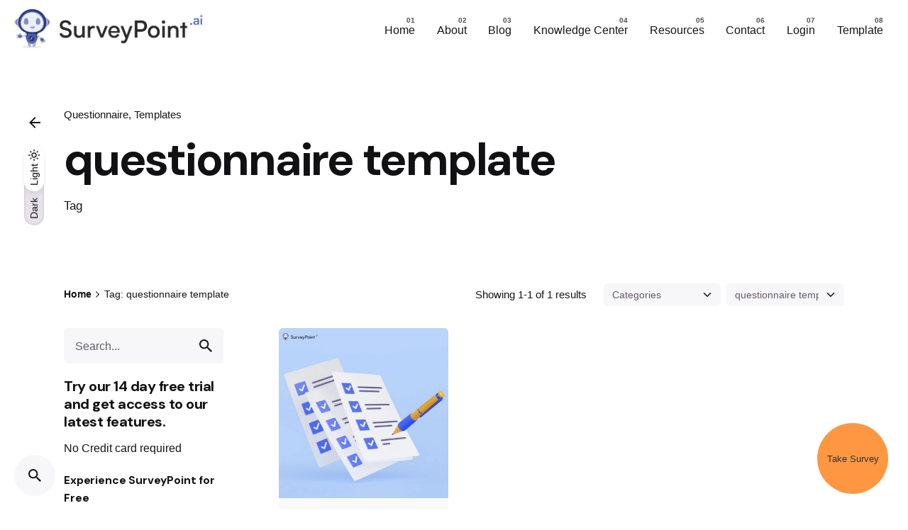

--- FILE ---
content_type: text/html; charset=UTF-8
request_url: https://surveypoint.ai/blog/tag/questionnaire-template/
body_size: 49868
content:
<!DOCTYPE html>
<html dir="ltr" lang="en-US" prefix="og: https://ogp.me/ns#">
<head>

	<!-- Google Tag Manager -->

	<script>(function(w,d,s,l,i){w[l]=w[l]||[];w[l].push({'gtm.start':

	new Date().getTime(),event:'gtm.js'});var f=d.getElementsByTagName(s)[0],

	j=d.createElement(s),dl=l!='dataLayer'?'&l='+l:'';j.async=true;j.src=

	'https://www.googletagmanager.com/gtm.js?id='+i+dl;f.parentNode.insertBefore(j,f);

	})(window,document,'script','dataLayer','GTM-WQ3K8BL');</script>

	<!-- End Google Tag Manager -->


	<meta charset="UTF-8">
	<meta name="viewport" content="width=device-width, initial-scale=1.0, maximum-scale=1, user-scalable=no">
	<meta name="title" content="Create Online Surveys, Forms and Questionnaires for Free | Survey Point">
	<meta name="description" content="Survey Point is the best survey site to create free online surveys with images and share them with the world">
	<meta name="keywords" content="create online survey free, create online survey, create online survey for research, create online survey for students, create online survey for employees, create online survey quizzes and polls for free, best way to create online survey, create free online survey, create an online survey form, create your own online survey, create online form free, create online form with signature, create online form with signature free, survey software free, survey software for research, survey software comparison, survey software free download, free survey software, online survey software, best survey software, survey pro software, survey analysis software, survey data analysis software">
	<title>questionnaire template - SurveyPoint</title>
			<style>								
					form#stickyelements-form input::-moz-placeholder{
						color: #4F4F4F;
					} 
					form#stickyelements-form input::-ms-input-placeholder{
						color: #4F4F4F					} 
					form#stickyelements-form input::-webkit-input-placeholder{
						color: #4F4F4F					}
					form#stickyelements-form input::placeholder{
						color: #4F4F4F					}
					form#stickyelements-form textarea::placeholder {
						color: #4F4F4F					}
					form#stickyelements-form textarea::-moz-placeholder {
						color: #4F4F4F					}					
			</style>	
			
		<!-- All in One SEO Pro 4.8.3.2 - aioseo.com -->
	<meta name="robots" content="max-image-preview:large" />
	<link rel="canonical" href="https://surveypoint.ai/blog/tag/questionnaire-template/" />
	<meta name="generator" content="All in One SEO Pro (AIOSEO) 4.8.3.2" />
		<meta property="og:locale" content="en_US" />
		<meta property="og:site_name" content="SurveyPoint -" />
		<meta property="og:type" content="article" />
		<meta property="og:title" content="questionnaire template - SurveyPoint" />
		<meta property="og:url" content="https://surveypoint.ai/blog/tag/questionnaire-template/" />
		<meta name="twitter:card" content="summary_large_image" />
		<meta name="twitter:title" content="questionnaire template - SurveyPoint" />
		<script type="application/ld+json" class="aioseo-schema">
			{"@context":"https:\/\/schema.org","@graph":[{"@type":"BreadcrumbList","@id":"https:\/\/surveypoint.ai\/blog\/tag\/questionnaire-template\/#breadcrumblist","itemListElement":[{"@type":"ListItem","@id":"https:\/\/surveypoint.ai#listItem","position":1,"name":"Home","item":"https:\/\/surveypoint.ai","nextItem":{"@type":"ListItem","@id":"https:\/\/surveypoint.ai\/blog\/tag\/questionnaire-template\/#listItem","name":"questionnaire template"}},{"@type":"ListItem","@id":"https:\/\/surveypoint.ai\/blog\/tag\/questionnaire-template\/#listItem","position":2,"name":"questionnaire template","previousItem":{"@type":"ListItem","@id":"https:\/\/surveypoint.ai#listItem","name":"Home"}}]},{"@type":"CollectionPage","@id":"https:\/\/surveypoint.ai\/blog\/tag\/questionnaire-template\/#collectionpage","url":"https:\/\/surveypoint.ai\/blog\/tag\/questionnaire-template\/","name":"questionnaire template - SurveyPoint","inLanguage":"en-US","isPartOf":{"@id":"https:\/\/surveypoint.ai\/#website"},"breadcrumb":{"@id":"https:\/\/surveypoint.ai\/blog\/tag\/questionnaire-template\/#breadcrumblist"}},{"@type":"Organization","@id":"https:\/\/surveypoint.ai\/#organization","name":"Best Online Survey | Consumer Feedback and Analytics Platform","url":"https:\/\/surveypoint.ai\/","telephone":"+918069555055","logo":{"@type":"ImageObject","url":"https:\/\/surveypoint.ai\/wp-content\/uploads\/2025\/02\/survey-point-logo-white.png","@id":"https:\/\/surveypoint.ai\/blog\/tag\/questionnaire-template\/#organizationLogo","width":3566,"height":728,"caption":"Survey Point Logo"},"image":{"@id":"https:\/\/surveypoint.ai\/blog\/tag\/questionnaire-template\/#organizationLogo"}},{"@type":"WebSite","@id":"https:\/\/surveypoint.ai\/#website","url":"https:\/\/surveypoint.ai\/","name":"Free Online Survey Maker | Create Surveys in Minutes \u2013 Survey Point","inLanguage":"en-US","publisher":{"@id":"https:\/\/surveypoint.ai\/#organization"}}]}
		</script>
		<!-- All in One SEO Pro -->

<link rel='dns-prefetch' href='//www.googletagmanager.com' />
<link rel='dns-prefetch' href='//fonts.googleapis.com' />
<link rel="alternate" type="application/rss+xml" title="SurveyPoint &raquo; Feed" href="https://surveypoint.ai/feed/" />
<link rel="alternate" type="application/rss+xml" title="SurveyPoint &raquo; Comments Feed" href="https://surveypoint.ai/comments/feed/" />
<link rel="alternate" type="application/rss+xml" title="SurveyPoint &raquo; questionnaire template Tag Feed" href="https://surveypoint.ai/blog/tag/questionnaire-template/feed/" />
<style type="text/css">.brave_popup{display:none}</style><script data-no-optimize="1"> var brave_popup_data = {}; var bravepop_emailValidation=false; var brave_popup_videos = {};  var brave_popup_formData = {};var brave_popup_adminUser = false; var brave_popup_pageInfo = {"type":"tag","pageID":"","singleType":""};  var bravepop_emailSuggestions={};</script><style id='wp-img-auto-sizes-contain-inline-css' type='text/css'>
img:is([sizes=auto i],[sizes^="auto," i]){contain-intrinsic-size:3000px 1500px}
/*# sourceURL=wp-img-auto-sizes-contain-inline-css */
</style>
<link rel='stylesheet' id='sbi_styles-css' href='https://surveypoint.ai/wp-content/plugins/instagram-feed/css/sbi-styles.min.css?ver=6.10.0' type='text/css' media='all' />
<link rel='stylesheet' id='fluentform-elementor-widget-css' href='https://surveypoint.ai/wp-content/plugins/fluentform/assets/css/fluent-forms-elementor-widget.css?ver=6.1.14' type='text/css' media='all' />
<style id='wp-emoji-styles-inline-css' type='text/css'>

	img.wp-smiley, img.emoji {
		display: inline !important;
		border: none !important;
		box-shadow: none !important;
		height: 1em !important;
		width: 1em !important;
		margin: 0 0.07em !important;
		vertical-align: -0.1em !important;
		background: none !important;
		padding: 0 !important;
	}
/*# sourceURL=wp-emoji-styles-inline-css */
</style>
<link rel='stylesheet' id='wp-block-library-css' href='https://surveypoint.ai/wp-includes/css/dist/block-library/style.min.css?ver=6.9' type='text/css' media='all' />
<style id='wp-block-library-theme-inline-css' type='text/css'>
.wp-block-audio :where(figcaption){color:#555;font-size:13px;text-align:center}.is-dark-theme .wp-block-audio :where(figcaption){color:#ffffffa6}.wp-block-audio{margin:0 0 1em}.wp-block-code{border:1px solid #ccc;border-radius:4px;font-family:Menlo,Consolas,monaco,monospace;padding:.8em 1em}.wp-block-embed :where(figcaption){color:#555;font-size:13px;text-align:center}.is-dark-theme .wp-block-embed :where(figcaption){color:#ffffffa6}.wp-block-embed{margin:0 0 1em}.blocks-gallery-caption{color:#555;font-size:13px;text-align:center}.is-dark-theme .blocks-gallery-caption{color:#ffffffa6}:root :where(.wp-block-image figcaption){color:#555;font-size:13px;text-align:center}.is-dark-theme :root :where(.wp-block-image figcaption){color:#ffffffa6}.wp-block-image{margin:0 0 1em}.wp-block-pullquote{border-bottom:4px solid;border-top:4px solid;color:currentColor;margin-bottom:1.75em}.wp-block-pullquote :where(cite),.wp-block-pullquote :where(footer),.wp-block-pullquote__citation{color:currentColor;font-size:.8125em;font-style:normal;text-transform:uppercase}.wp-block-quote{border-left:.25em solid;margin:0 0 1.75em;padding-left:1em}.wp-block-quote cite,.wp-block-quote footer{color:currentColor;font-size:.8125em;font-style:normal;position:relative}.wp-block-quote:where(.has-text-align-right){border-left:none;border-right:.25em solid;padding-left:0;padding-right:1em}.wp-block-quote:where(.has-text-align-center){border:none;padding-left:0}.wp-block-quote.is-large,.wp-block-quote.is-style-large,.wp-block-quote:where(.is-style-plain){border:none}.wp-block-search .wp-block-search__label{font-weight:700}.wp-block-search__button{border:1px solid #ccc;padding:.375em .625em}:where(.wp-block-group.has-background){padding:1.25em 2.375em}.wp-block-separator.has-css-opacity{opacity:.4}.wp-block-separator{border:none;border-bottom:2px solid;margin-left:auto;margin-right:auto}.wp-block-separator.has-alpha-channel-opacity{opacity:1}.wp-block-separator:not(.is-style-wide):not(.is-style-dots){width:100px}.wp-block-separator.has-background:not(.is-style-dots){border-bottom:none;height:1px}.wp-block-separator.has-background:not(.is-style-wide):not(.is-style-dots){height:2px}.wp-block-table{margin:0 0 1em}.wp-block-table td,.wp-block-table th{word-break:normal}.wp-block-table :where(figcaption){color:#555;font-size:13px;text-align:center}.is-dark-theme .wp-block-table :where(figcaption){color:#ffffffa6}.wp-block-video :where(figcaption){color:#555;font-size:13px;text-align:center}.is-dark-theme .wp-block-video :where(figcaption){color:#ffffffa6}.wp-block-video{margin:0 0 1em}:root :where(.wp-block-template-part.has-background){margin-bottom:0;margin-top:0;padding:1.25em 2.375em}
/*# sourceURL=/wp-includes/css/dist/block-library/theme.min.css */
</style>
<style id='classic-theme-styles-inline-css' type='text/css'>
/*! This file is auto-generated */
.wp-block-button__link{color:#fff;background-color:#32373c;border-radius:9999px;box-shadow:none;text-decoration:none;padding:calc(.667em + 2px) calc(1.333em + 2px);font-size:1.125em}.wp-block-file__button{background:#32373c;color:#fff;text-decoration:none}
/*# sourceURL=/wp-includes/css/classic-themes.min.css */
</style>
<link rel='stylesheet' id='betterdocs-blocks-category-slate-layout-css' href='https://surveypoint.ai/wp-content/plugins/betterdocs/assets/blocks/category-slate-layout/default.css?ver=4.3.5' type='text/css' media='all' />
<style id='global-styles-inline-css' type='text/css'>
:root{--wp--preset--aspect-ratio--square: 1;--wp--preset--aspect-ratio--4-3: 4/3;--wp--preset--aspect-ratio--3-4: 3/4;--wp--preset--aspect-ratio--3-2: 3/2;--wp--preset--aspect-ratio--2-3: 2/3;--wp--preset--aspect-ratio--16-9: 16/9;--wp--preset--aspect-ratio--9-16: 9/16;--wp--preset--color--black: #000000;--wp--preset--color--cyan-bluish-gray: #abb8c3;--wp--preset--color--white: #ffffff;--wp--preset--color--pale-pink: #f78da7;--wp--preset--color--vivid-red: #cf2e2e;--wp--preset--color--luminous-vivid-orange: #ff6900;--wp--preset--color--luminous-vivid-amber: #fcb900;--wp--preset--color--light-green-cyan: #7bdcb5;--wp--preset--color--vivid-green-cyan: #00d084;--wp--preset--color--pale-cyan-blue: #8ed1fc;--wp--preset--color--vivid-cyan-blue: #0693e3;--wp--preset--color--vivid-purple: #9b51e0;--wp--preset--color--brand-color: #d90a2c;--wp--preset--color--beige-dark: #A1824F;--wp--preset--color--dark-strong: #24262B;--wp--preset--color--dark-light: #32353C;--wp--preset--color--grey-strong: #838998;--wp--preset--gradient--vivid-cyan-blue-to-vivid-purple: linear-gradient(135deg,rgb(6,147,227) 0%,rgb(155,81,224) 100%);--wp--preset--gradient--light-green-cyan-to-vivid-green-cyan: linear-gradient(135deg,rgb(122,220,180) 0%,rgb(0,208,130) 100%);--wp--preset--gradient--luminous-vivid-amber-to-luminous-vivid-orange: linear-gradient(135deg,rgb(252,185,0) 0%,rgb(255,105,0) 100%);--wp--preset--gradient--luminous-vivid-orange-to-vivid-red: linear-gradient(135deg,rgb(255,105,0) 0%,rgb(207,46,46) 100%);--wp--preset--gradient--very-light-gray-to-cyan-bluish-gray: linear-gradient(135deg,rgb(238,238,238) 0%,rgb(169,184,195) 100%);--wp--preset--gradient--cool-to-warm-spectrum: linear-gradient(135deg,rgb(74,234,220) 0%,rgb(151,120,209) 20%,rgb(207,42,186) 40%,rgb(238,44,130) 60%,rgb(251,105,98) 80%,rgb(254,248,76) 100%);--wp--preset--gradient--blush-light-purple: linear-gradient(135deg,rgb(255,206,236) 0%,rgb(152,150,240) 100%);--wp--preset--gradient--blush-bordeaux: linear-gradient(135deg,rgb(254,205,165) 0%,rgb(254,45,45) 50%,rgb(107,0,62) 100%);--wp--preset--gradient--luminous-dusk: linear-gradient(135deg,rgb(255,203,112) 0%,rgb(199,81,192) 50%,rgb(65,88,208) 100%);--wp--preset--gradient--pale-ocean: linear-gradient(135deg,rgb(255,245,203) 0%,rgb(182,227,212) 50%,rgb(51,167,181) 100%);--wp--preset--gradient--electric-grass: linear-gradient(135deg,rgb(202,248,128) 0%,rgb(113,206,126) 100%);--wp--preset--gradient--midnight: linear-gradient(135deg,rgb(2,3,129) 0%,rgb(40,116,252) 100%);--wp--preset--font-size--small: 14px;--wp--preset--font-size--medium: 20px;--wp--preset--font-size--large: 17px;--wp--preset--font-size--x-large: 42px;--wp--preset--font-size--extra-small: 13px;--wp--preset--font-size--normal: 15px;--wp--preset--font-size--larger: 20px;--wp--preset--spacing--20: 0.44rem;--wp--preset--spacing--30: 0.67rem;--wp--preset--spacing--40: 1rem;--wp--preset--spacing--50: 1.5rem;--wp--preset--spacing--60: 2.25rem;--wp--preset--spacing--70: 3.38rem;--wp--preset--spacing--80: 5.06rem;--wp--preset--shadow--natural: 6px 6px 9px rgba(0, 0, 0, 0.2);--wp--preset--shadow--deep: 12px 12px 50px rgba(0, 0, 0, 0.4);--wp--preset--shadow--sharp: 6px 6px 0px rgba(0, 0, 0, 0.2);--wp--preset--shadow--outlined: 6px 6px 0px -3px rgb(255, 255, 255), 6px 6px rgb(0, 0, 0);--wp--preset--shadow--crisp: 6px 6px 0px rgb(0, 0, 0);}:where(.is-layout-flex){gap: 0.5em;}:where(.is-layout-grid){gap: 0.5em;}body .is-layout-flex{display: flex;}.is-layout-flex{flex-wrap: wrap;align-items: center;}.is-layout-flex > :is(*, div){margin: 0;}body .is-layout-grid{display: grid;}.is-layout-grid > :is(*, div){margin: 0;}:where(.wp-block-columns.is-layout-flex){gap: 2em;}:where(.wp-block-columns.is-layout-grid){gap: 2em;}:where(.wp-block-post-template.is-layout-flex){gap: 1.25em;}:where(.wp-block-post-template.is-layout-grid){gap: 1.25em;}.has-black-color{color: var(--wp--preset--color--black) !important;}.has-cyan-bluish-gray-color{color: var(--wp--preset--color--cyan-bluish-gray) !important;}.has-white-color{color: var(--wp--preset--color--white) !important;}.has-pale-pink-color{color: var(--wp--preset--color--pale-pink) !important;}.has-vivid-red-color{color: var(--wp--preset--color--vivid-red) !important;}.has-luminous-vivid-orange-color{color: var(--wp--preset--color--luminous-vivid-orange) !important;}.has-luminous-vivid-amber-color{color: var(--wp--preset--color--luminous-vivid-amber) !important;}.has-light-green-cyan-color{color: var(--wp--preset--color--light-green-cyan) !important;}.has-vivid-green-cyan-color{color: var(--wp--preset--color--vivid-green-cyan) !important;}.has-pale-cyan-blue-color{color: var(--wp--preset--color--pale-cyan-blue) !important;}.has-vivid-cyan-blue-color{color: var(--wp--preset--color--vivid-cyan-blue) !important;}.has-vivid-purple-color{color: var(--wp--preset--color--vivid-purple) !important;}.has-black-background-color{background-color: var(--wp--preset--color--black) !important;}.has-cyan-bluish-gray-background-color{background-color: var(--wp--preset--color--cyan-bluish-gray) !important;}.has-white-background-color{background-color: var(--wp--preset--color--white) !important;}.has-pale-pink-background-color{background-color: var(--wp--preset--color--pale-pink) !important;}.has-vivid-red-background-color{background-color: var(--wp--preset--color--vivid-red) !important;}.has-luminous-vivid-orange-background-color{background-color: var(--wp--preset--color--luminous-vivid-orange) !important;}.has-luminous-vivid-amber-background-color{background-color: var(--wp--preset--color--luminous-vivid-amber) !important;}.has-light-green-cyan-background-color{background-color: var(--wp--preset--color--light-green-cyan) !important;}.has-vivid-green-cyan-background-color{background-color: var(--wp--preset--color--vivid-green-cyan) !important;}.has-pale-cyan-blue-background-color{background-color: var(--wp--preset--color--pale-cyan-blue) !important;}.has-vivid-cyan-blue-background-color{background-color: var(--wp--preset--color--vivid-cyan-blue) !important;}.has-vivid-purple-background-color{background-color: var(--wp--preset--color--vivid-purple) !important;}.has-black-border-color{border-color: var(--wp--preset--color--black) !important;}.has-cyan-bluish-gray-border-color{border-color: var(--wp--preset--color--cyan-bluish-gray) !important;}.has-white-border-color{border-color: var(--wp--preset--color--white) !important;}.has-pale-pink-border-color{border-color: var(--wp--preset--color--pale-pink) !important;}.has-vivid-red-border-color{border-color: var(--wp--preset--color--vivid-red) !important;}.has-luminous-vivid-orange-border-color{border-color: var(--wp--preset--color--luminous-vivid-orange) !important;}.has-luminous-vivid-amber-border-color{border-color: var(--wp--preset--color--luminous-vivid-amber) !important;}.has-light-green-cyan-border-color{border-color: var(--wp--preset--color--light-green-cyan) !important;}.has-vivid-green-cyan-border-color{border-color: var(--wp--preset--color--vivid-green-cyan) !important;}.has-pale-cyan-blue-border-color{border-color: var(--wp--preset--color--pale-cyan-blue) !important;}.has-vivid-cyan-blue-border-color{border-color: var(--wp--preset--color--vivid-cyan-blue) !important;}.has-vivid-purple-border-color{border-color: var(--wp--preset--color--vivid-purple) !important;}.has-vivid-cyan-blue-to-vivid-purple-gradient-background{background: var(--wp--preset--gradient--vivid-cyan-blue-to-vivid-purple) !important;}.has-light-green-cyan-to-vivid-green-cyan-gradient-background{background: var(--wp--preset--gradient--light-green-cyan-to-vivid-green-cyan) !important;}.has-luminous-vivid-amber-to-luminous-vivid-orange-gradient-background{background: var(--wp--preset--gradient--luminous-vivid-amber-to-luminous-vivid-orange) !important;}.has-luminous-vivid-orange-to-vivid-red-gradient-background{background: var(--wp--preset--gradient--luminous-vivid-orange-to-vivid-red) !important;}.has-very-light-gray-to-cyan-bluish-gray-gradient-background{background: var(--wp--preset--gradient--very-light-gray-to-cyan-bluish-gray) !important;}.has-cool-to-warm-spectrum-gradient-background{background: var(--wp--preset--gradient--cool-to-warm-spectrum) !important;}.has-blush-light-purple-gradient-background{background: var(--wp--preset--gradient--blush-light-purple) !important;}.has-blush-bordeaux-gradient-background{background: var(--wp--preset--gradient--blush-bordeaux) !important;}.has-luminous-dusk-gradient-background{background: var(--wp--preset--gradient--luminous-dusk) !important;}.has-pale-ocean-gradient-background{background: var(--wp--preset--gradient--pale-ocean) !important;}.has-electric-grass-gradient-background{background: var(--wp--preset--gradient--electric-grass) !important;}.has-midnight-gradient-background{background: var(--wp--preset--gradient--midnight) !important;}.has-small-font-size{font-size: var(--wp--preset--font-size--small) !important;}.has-medium-font-size{font-size: var(--wp--preset--font-size--medium) !important;}.has-large-font-size{font-size: var(--wp--preset--font-size--large) !important;}.has-x-large-font-size{font-size: var(--wp--preset--font-size--x-large) !important;}
:where(.wp-block-post-template.is-layout-flex){gap: 1.25em;}:where(.wp-block-post-template.is-layout-grid){gap: 1.25em;}
:where(.wp-block-term-template.is-layout-flex){gap: 1.25em;}:where(.wp-block-term-template.is-layout-grid){gap: 1.25em;}
:where(.wp-block-columns.is-layout-flex){gap: 2em;}:where(.wp-block-columns.is-layout-grid){gap: 2em;}
:root :where(.wp-block-pullquote){font-size: 1.5em;line-height: 1.6;}
/*# sourceURL=global-styles-inline-css */
</style>
<link rel='stylesheet' id='contact-form-7-css' href='https://surveypoint.ai/wp-content/plugins/contact-form-7/includes/css/styles.css?ver=6.1.4' type='text/css' media='all' />
<link rel='stylesheet' id='ez-toc-css' href='https://surveypoint.ai/wp-content/plugins/easy-table-of-contents/assets/css/screen.min.css?ver=2.0.80' type='text/css' media='all' />
<style id='ez-toc-inline-css' type='text/css'>
div#ez-toc-container .ez-toc-title {font-size: 120%;}div#ez-toc-container .ez-toc-title {font-weight: 500;}div#ez-toc-container ul li , div#ez-toc-container ul li a {font-size: 95%;}div#ez-toc-container ul li , div#ez-toc-container ul li a {font-weight: 500;}div#ez-toc-container nav ul ul li {font-size: 90%;}.ez-toc-box-title {font-weight: bold; margin-bottom: 10px; text-align: center; text-transform: uppercase; letter-spacing: 1px; color: #666; padding-bottom: 5px;position:absolute;top:-4%;left:5%;background-color: inherit;transition: top 0.3s ease;}.ez-toc-box-title.toc-closed {top:-25%;}
.ez-toc-container-direction {direction: ltr;}.ez-toc-counter ul{counter-reset: item ;}.ez-toc-counter nav ul li a::before {content: counters(item, '.', decimal) '. ';display: inline-block;counter-increment: item;flex-grow: 0;flex-shrink: 0;margin-right: .2em; float: left; }.ez-toc-widget-direction {direction: ltr;}.ez-toc-widget-container ul{counter-reset: item ;}.ez-toc-widget-container nav ul li a::before {content: counters(item, '.', decimal) '. ';display: inline-block;counter-increment: item;flex-grow: 0;flex-shrink: 0;margin-right: .2em; float: left; }
/*# sourceURL=ez-toc-inline-css */
</style>
<link rel='stylesheet' id='ohio-style-css' href='https://surveypoint.ai/wp-content/themes/ohio/style.css?ver=3.0.6' type='text/css' media='all' />
<style id='ohio-style-inline-css' type='text/css'>
.brand-color,a:not(.-unlink):not(.-highlighted):hover,a:not(.-unlink):not(.-highlighted):hover .title,a:not(.-unlink):not(.-highlighted):active,a:not(.-unlink):not(.-highlighted):active .title,a:not(.-unlink):not(.-highlighted):focus,a:not(.-unlink):not(.-highlighted):focus .title,.nav .nav-item.active-main-item > a,.nav .nav-item.active > a,.nav .current-menu-ancestor > a,.nav .current-menu-item > a,.hamburger-nav .menu li.current-menu-ancestor > a > span,.hamburger-nav .menu li.current-menu-item > a > span,.widget_rss a,.single-post .entry-content a:not(.wp-block-button__link),.page-id-124 .entry-content a:not(.wp-block-button__link),ul:not(.-unlist) > li::before,ol:not(.-unlist) > li::before,.social-networks.-outlined .network:hover,.portfolio-filter a.active,.category-holder:not(.no-divider):after,.video-button.-outlined .icon-button:hover,.comments .comment-body time:after,.button.-outlined:not(.-pagination):hover,a.button.-outlined:not(.-pagination):hover,.button.-outlined:active,.button.-outlined:focus,.pagination .button:hover,.pagination.-outlined a.button:not(.-flat):hover,.pricing-table-features .exist .icon,.service-table-features .exist .icon,.lazy-load.-outlined .button.-pagination:hover,.lazy-load.-flat .button.-pagination:hover,.button.-primary.-outlined,a.button.-primary.-outlined,.button.-primary.-flat,a.button.-primary.-flat,.button.-primary.-text,a.button.-primary.-text{color:#d90a2c;}.custom-cursor .circle-cursor-outer,a.button.-outlined:active,a.button.-outlined:focus,input[type="checkbox"]:checked,input[type="radio"]:checked,.button.-primary.-outlined,a.button.-primary.-outlined{border-color:#d90a2c;}.custom-cursor .circle-cursor-inner,.custom-cursor .circle-cursor-inner.cursor-link-hover,.button:not(.-outlined):not(.-text):not(.-flat):not(.-primary):not(.-pagination):hover,.button:not(.-outlined):not(.-text):not(.-flat):not(.-primary):not(.-pagination):active,.button:not(.-outlined):not(.-text):not(.-flat):not(.-primary):not(.-pagination):focus,a.button:not(.-outlined):not(.-text):not(.-flat):not(.-primary):not(.-pagination):hover,a.button:not(.-outlined):not(.-text):not(.-flat):not(.-primary):not(.-pagination):active,a.button:not(.-outlined):not(.-text):not(.-flat):not(.-primary):not(.-pagination):focus,.widget_price_filter .ui-slider-range,.widget_price_filter .ui-slider-handle:after,input[type="checkbox"]:checked,input[type="radio"]:checked,.video-button:not(.-outlined):not(.-blurred) .icon-button:hover,.tag.tag-sale,.social-networks.-contained .network:hover,input[type="submit"]:not(.-outlined):not(.-flat):not(.-text):not(.-primary):hover,.button.-primary:not(.-outlined):not(.-flat):not(.-text),a.button.-primary:not(.-outlined):not(.-flat):not(.-text),input[type="submit"].-primary:not(.-outlined):not(.-flat):not(.-text){background-color:#d90a2c;}.header,.header:not(.-mobile).header-5,.header:not(.-mobile).header-6,.header:not(.-mobile).header-7{border:none;}.header.-sticky{border:none;}.page-headline::after{background-color:transparent;}.popup-subscribe .thumbnail{background-image:url('https://surveypoint.ai/wp-content/uploads/2020/12/oh__demo6__2b-min-768x549.jpg');background-size:cover;background-position:center center;background-repeat:repeat;}{font-family:'DM Sans', sans-serif;}h1,h2,h3,h4,h5,h6,.box-count,.titles-typo,.hamburger-nav .menu,.header.-mobile .nav .nav-item,.btn, .button:not(.-reset-color), a.button:not(.-reset-color), input[type="submit"], a.btn-link,.widget_shopping_cart_content .mini-cart-description .mini-cart-item-title > a,.woo-c_product_name > a:not(.woo-c_product_category),.socialbar.inline a,.vc_row .vc-bg-side-text,.counter-box-count{font-family:'DM Sans', sans-serif;}.countdown-box .box-time .box-count,.chart-box-pie-content{font-family:'DM Sans', sans-serif;}.countdown-box .box-time .box-count,.chart-box-pie-content{font-family:'DM Sans', sans-serif;}.countdown-box .box-time .box-count,.chart-box-pie-content{font-family:'DM Sans', sans-serif;}.portfolio-item h4,.portfolio-item h4.title,.portfolio-item h4 a{font-family:'DM Sans', sans-serif;}.blog-item h3.title{font-family:'DM Sans', sans-serif;line-height:initial;}.blog-item h3.title a{font-size:initial;} @media screen and (min-width:1025px){.header .branding .logo img, .header .branding .mobile-logo img, .header .branding .fixed-mobile-logo img, .header .branding .for-onepage img{max-height:60px;}} @media screen and (min-width:769px) and (max-width:1024px){} @media screen and (max-width:768px){.header .branding .logo img, .header .branding .mobile-logo img, .header .branding .fixed-mobile-logo img, .header .branding .for-onepage img{max-height:60px;}}
/*# sourceURL=ohio-style-inline-css */
</style>
<link rel='stylesheet' id='wpdreams-asl-basic-css' href='https://surveypoint.ai/wp-content/plugins/ajax-search-lite/css/style.basic.css?ver=4.13.4' type='text/css' media='all' />
<style id='wpdreams-asl-basic-inline-css' type='text/css'>

					div[id*='ajaxsearchlitesettings'].searchsettings .asl_option_inner label {
						font-size: 0px !important;
						color: rgba(0, 0, 0, 0);
					}
					div[id*='ajaxsearchlitesettings'].searchsettings .asl_option_inner label:after {
						font-size: 11px !important;
						position: absolute;
						top: 0;
						left: 0;
						z-index: 1;
					}
					.asl_w_container {
						width: 100%;
						margin: 0px 0px 0px 0px;
						min-width: 200px;
					}
					div[id*='ajaxsearchlite'].asl_m {
						width: 100%;
					}
					div[id*='ajaxsearchliteres'].wpdreams_asl_results div.resdrg span.highlighted {
						font-weight: bold;
						color: rgba(217, 49, 43, 1);
						background-color: rgba(238, 238, 238, 1);
					}
					div[id*='ajaxsearchliteres'].wpdreams_asl_results .results img.asl_image {
						width: 70px;
						height: 70px;
						object-fit: cover;
					}
					div[id*='ajaxsearchlite'].asl_r .results {
						max-height: none;
					}
					div[id*='ajaxsearchlite'].asl_r {
						position: absolute;
					}
				
						div.asl_r.asl_w.vertical .results .item::after {
							display: block;
							position: absolute;
							bottom: 0;
							content: '';
							height: 1px;
							width: 100%;
							background: #D8D8D8;
						}
						div.asl_r.asl_w.vertical .results .item.asl_last_item::after {
							display: none;
						}
					
/*# sourceURL=wpdreams-asl-basic-inline-css */
</style>
<link rel='stylesheet' id='wpdreams-asl-instance-css' href='https://surveypoint.ai/wp-content/plugins/ajax-search-lite/css/style-curvy-black.css?ver=4.13.4' type='text/css' media='all' />
<link rel='stylesheet' id='dashicons-css' href='https://surveypoint.ai/wp-includes/css/dashicons.min.css?ver=6.9' type='text/css' media='all' />
<link rel='stylesheet' id='elementor-frontend-css' href='https://surveypoint.ai/wp-content/plugins/elementor/assets/css/frontend.min.css?ver=3.34.2' type='text/css' media='all' />
<link rel='stylesheet' id='eael-general-css' href='https://surveypoint.ai/wp-content/plugins/essential-addons-for-elementor-lite/assets/front-end/css/view/general.min.css?ver=6.5.8' type='text/css' media='all' />
<link rel='stylesheet' id='mystickyelements-google-fonts-css' href='https://fonts.googleapis.com/css?family=Poppins%3A400%2C500%2C600%2C700&#038;ver=6.9' type='text/css' media='all' />
<link rel='stylesheet' id='font-awesome-css-css' href='https://surveypoint.ai/wp-content/plugins/mystickyelements/css/font-awesome.min.css?ver=2.3.4' type='text/css' media='all' />
<link rel='stylesheet' id='mystickyelements-front-css-css' href='https://surveypoint.ai/wp-content/plugins/mystickyelements/css/mystickyelements-front.min.css?ver=2.3.4' type='text/css' media='all' />
<link rel='stylesheet' id='intl-tel-input-css' href='https://surveypoint.ai/wp-content/plugins/mystickyelements/intl-tel-input-src/build/css/intlTelInput.css?ver=2.3.4' type='text/css' media='all' />
<script type="text/javascript" src="https://surveypoint.ai/wp-includes/js/jquery/jquery.min.js?ver=3.7.1" id="jquery-core-js"></script>
<script type="text/javascript" src="https://surveypoint.ai/wp-includes/js/jquery/jquery-migrate.min.js?ver=3.4.1" id="jquery-migrate-js"></script>

<!-- Google tag (gtag.js) snippet added by Site Kit -->
<!-- Google Analytics snippet added by Site Kit -->
<script type="text/javascript" src="https://www.googletagmanager.com/gtag/js?id=G-RRVHV9TQF6" id="google_gtagjs-js" async></script>
<script type="text/javascript" id="google_gtagjs-js-after">
/* <![CDATA[ */
window.dataLayer = window.dataLayer || [];function gtag(){dataLayer.push(arguments);}
gtag("set","linker",{"domains":["surveypoint.ai"]});
gtag("js", new Date());
gtag("set", "developer_id.dZTNiMT", true);
gtag("config", "G-RRVHV9TQF6");
 window._googlesitekit = window._googlesitekit || {}; window._googlesitekit.throttledEvents = []; window._googlesitekit.gtagEvent = (name, data) => { var key = JSON.stringify( { name, data } ); if ( !! window._googlesitekit.throttledEvents[ key ] ) { return; } window._googlesitekit.throttledEvents[ key ] = true; setTimeout( () => { delete window._googlesitekit.throttledEvents[ key ]; }, 5 ); gtag( "event", name, { ...data, event_source: "site-kit" } ); }; 
//# sourceURL=google_gtagjs-js-after
/* ]]> */
</script>
<script></script><link rel="EditURI" type="application/rsd+xml" title="RSD" href="https://surveypoint.ai/xmlrpc.php?rsd" />
<style id="essential-blocks-global-styles">
            :root {
                --eb-global-primary-color: #101828;
--eb-global-secondary-color: #475467;
--eb-global-tertiary-color: #98A2B3;
--eb-global-text-color: #475467;
--eb-global-heading-color: #1D2939;
--eb-global-link-color: #444CE7;
--eb-global-background-color: #F9FAFB;
--eb-global-button-text-color: #FFFFFF;
--eb-global-button-background-color: #101828;
--eb-gradient-primary-color: linear-gradient(90deg, hsla(259, 84%, 78%, 1) 0%, hsla(206, 67%, 75%, 1) 100%);
--eb-gradient-secondary-color: linear-gradient(90deg, hsla(18, 76%, 85%, 1) 0%, hsla(203, 69%, 84%, 1) 100%);
--eb-gradient-tertiary-color: linear-gradient(90deg, hsla(248, 21%, 15%, 1) 0%, hsla(250, 14%, 61%, 1) 100%);
--eb-gradient-background-color: linear-gradient(90deg, rgb(250, 250, 250) 0%, rgb(233, 233, 233) 49%, rgb(244, 243, 243) 100%);

                --eb-tablet-breakpoint: 1024px;
--eb-mobile-breakpoint: 767px;

            }
            
            
        </style><meta name="generator" content="Site Kit by Google 1.170.0" />				<link rel="preconnect" href="https://fonts.gstatic.com" crossorigin />
				<link rel="preload" as="style" href="//fonts.googleapis.com/css?family=Open+Sans&display=swap" />
								<link rel="stylesheet" href="//fonts.googleapis.com/css?family=Open+Sans&display=swap" media="all" />
				<meta name="generator" content="Powered by WPBakery Page Builder - drag and drop page builder for WordPress."/>
<script id='nitro-telemetry-meta' nitro-exclude>window.NPTelemetryMetadata={missReason: (!window.NITROPACK_STATE ? 'cache not found' : 'hit'),pageType: 'post_tag',isEligibleForOptimization: true,}</script><script id='nitro-generic' nitro-exclude>(()=>{window.NitroPack=window.NitroPack||{coreVersion:"na",isCounted:!1};let e=document.createElement("script");if(e.src="https://nitroscripts.com/pFTacKdSwOnxLKlKNddniBPAhurIUIou",e.async=!0,e.id="nitro-script",document.head.appendChild(e),!window.NitroPack.isCounted){window.NitroPack.isCounted=!0;let t=()=>{navigator.sendBeacon("https://to.getnitropack.com/p",JSON.stringify({siteId:"pFTacKdSwOnxLKlKNddniBPAhurIUIou",url:window.location.href,isOptimized:!!window.IS_NITROPACK,coreVersion:"na",missReason:window.NPTelemetryMetadata?.missReason||"",pageType:window.NPTelemetryMetadata?.pageType||"",isEligibleForOptimization:!!window.NPTelemetryMetadata?.isEligibleForOptimization}))};(()=>{let e=()=>new Promise(e=>{"complete"===document.readyState?e():window.addEventListener("load",e)}),i=()=>new Promise(e=>{document.prerendering?document.addEventListener("prerenderingchange",e,{once:!0}):e()}),a=async()=>{await i(),await e(),t()};a()})(),window.addEventListener("pageshow",e=>{if(e.persisted){let i=document.prerendering||self.performance?.getEntriesByType?.("navigation")[0]?.activationStart>0;"visible"!==document.visibilityState||i||t()}})}})();</script><link rel="icon" href="https://surveypoint.ai/wp-content/uploads/2023/02/cropped-favicon-32-1-32x32.png" sizes="32x32" />
<link rel="icon" href="https://surveypoint.ai/wp-content/uploads/2023/02/cropped-favicon-32-1-192x192.png" sizes="192x192" />
<link rel="apple-touch-icon" href="https://surveypoint.ai/wp-content/uploads/2023/02/cropped-favicon-32-1-180x180.png" />
<meta name="msapplication-TileImage" content="https://surveypoint.ai/wp-content/uploads/2023/02/cropped-favicon-32-1-270x270.png" />
		<style type="text/css" id="wp-custom-css">
			.mystickyelements-fixed {
	padding-top: 340px !important;}
		</style>
		<noscript><style> .wpb_animate_when_almost_visible { opacity: 1; }</style></noscript></head>
<body class="archive tag tag-questionnaire-template tag-738 wp-embed-responsive wp-theme-ohio group-blog hfeed ohio-theme-3-0 with-switcher with-header-1 with-fixed-search with-subheader with-headline with-spacer with-sticky links-underline wpb-js-composer js-comp-ver-8.7.2 vc_responsive elementor-default elementor-kit-6">
<!-- Google Tag Manager (noscript) -->

<noscript><iframe src=https://www.googletagmanager.com/ns.html?id=GTM-WQ3K8BL

height="0" width="0" style="display:none;visibility:hidden"></iframe></noscript>

<!-- End Google Tag Manager (noscript) -->
	
	
    <ul class="elements-bar left -unlist">
                    <li><a class="scroll-top dynamic-typo -undash -small-t vc_hidden-md vc_hidden-sm vc_hidden-xs">
	<div class="scroll-top-bar">
		<div class="scroll-track"></div>
	</div>
	<div class="scroll-top-holder titles-typo title">
		Scroll to top	</div>
</a></li>
                    <li>
    <div class="color-switcher dynamic-typo cursor-as-pointer invisible">
        <div class="color-switcher-item dark">
            <div class="color-switcher-item-state">
                <span class="vc_hidden-xs">Dark</span>
                <svg class="vc_hidden-lg vc_hidden-md vc_hidden-sm" width="18" height="18" viewBox="0 0 18 18" fill="none" xmlns="http://www.w3.org/2000/svg"><path d="M6.66222 3.23111C6.50222 3.8 6.42222 4.39556 6.42222 5C6.42222 8.62667 9.37333 11.5778 13 11.5778C13.6044 11.5778 14.2 11.4978 14.7689 11.3378C13.8444 13.6133 11.6044 15.2222 9 15.2222C5.56889 15.2222 2.77778 12.4311 2.77778 9C2.77778 6.39556 4.38667 4.15556 6.66222 3.23111ZM9 1C4.58222 1 1 4.58222 1 9C1 13.4178 4.58222 17 9 17C13.4178 17 17 13.4178 17 9C17 8.59111 16.9644 8.18222 16.9111 7.79111C16.04 9.00889 14.6178 9.8 13 9.8C10.3511 9.8 8.2 7.64889 8.2 5C8.2 3.39111 8.99111 1.96 10.2089 1.08889C9.81778 1.03556 9.40889 1 9 1Z"/></svg>
            </div>
        </div>
        <div class="color-switcher-item light">
            <div class="color-switcher-item-state">
                <span class="vc_hidden-xs">Light</span>
                <svg class="vc_hidden-lg vc_hidden-md vc_hidden-sm" width="18" height="18" viewBox="0 0 18 18" fill="none" xmlns="http://www.w3.org/2000/svg"><path d="M9 6.75C10.2375 6.75 11.25 7.7625 11.25 9C11.25 10.2375 10.2375 11.25 9 11.25C7.7625 11.25 6.75 10.2375 6.75 9C6.75 7.7625 7.7625 6.75 9 6.75ZM9 5.25C6.93 5.25 5.25 6.93 5.25 9C5.25 11.07 6.93 12.75 9 12.75C11.07 12.75 12.75 11.07 12.75 9C12.75 6.93 11.07 5.25 9 5.25ZM1.5 9.75H3C3.4125 9.75 3.75 9.4125 3.75 9C3.75 8.5875 3.4125 8.25 3 8.25H1.5C1.0875 8.25 0.75 8.5875 0.75 9C0.75 9.4125 1.0875 9.75 1.5 9.75ZM15 9.75H16.5C16.9125 9.75 17.25 9.4125 17.25 9C17.25 8.5875 16.9125 8.25 16.5 8.25H15C14.5875 8.25 14.25 8.5875 14.25 9C14.25 9.4125 14.5875 9.75 15 9.75ZM8.25 1.5V3C8.25 3.4125 8.5875 3.75 9 3.75C9.4125 3.75 9.75 3.4125 9.75 3V1.5C9.75 1.0875 9.4125 0.75 9 0.75C8.5875 0.75 8.25 1.0875 8.25 1.5ZM8.25 15V16.5C8.25 16.9125 8.5875 17.25 9 17.25C9.4125 17.25 9.75 16.9125 9.75 16.5V15C9.75 14.5875 9.4125 14.25 9 14.25C8.5875 14.25 8.25 14.5875 8.25 15ZM4.4925 3.435C4.2 3.1425 3.72 3.1425 3.435 3.435C3.1425 3.7275 3.1425 4.2075 3.435 4.4925L4.23 5.2875C4.5225 5.58 5.0025 5.58 5.2875 5.2875C5.5725 4.995 5.58 4.515 5.2875 4.23L4.4925 3.435ZM13.77 12.7125C13.4775 12.42 12.9975 12.42 12.7125 12.7125C12.42 13.005 12.42 13.485 12.7125 13.77L13.5075 14.565C13.8 14.8575 14.28 14.8575 14.565 14.565C14.8575 14.2725 14.8575 13.7925 14.565 13.5075L13.77 12.7125ZM14.565 4.4925C14.8575 4.2 14.8575 3.72 14.565 3.435C14.2725 3.1425 13.7925 3.1425 13.5075 3.435L12.7125 4.23C12.42 4.5225 12.42 5.0025 12.7125 5.2875C13.005 5.5725 13.485 5.58 13.77 5.2875L14.565 4.4925ZM5.2875 13.77C5.58 13.4775 5.58 12.9975 5.2875 12.7125C4.995 12.42 4.515 12.42 4.23 12.7125L3.435 13.5075C3.1425 13.8 3.1425 14.28 3.435 14.565C3.7275 14.85 4.2075 14.8575 4.4925 14.565L5.2875 13.77Z"/></svg>
            </div>
        </div>
        <div class="color-switcher-toddler">
            <div class="color-switcher-toddler-wrap">
                <div class="color-switcher-toddler-item dark">
                    <div class="color-switcher-item-state">
                        <span class="vc_hidden-xs">Dark</span>
                        <svg width="18" height="18" viewBox="0 0 18 18" fill="none" xmlns="http://www.w3.org/2000/svg"><path d="M6.66222 3.23111C6.50222 3.8 6.42222 4.39556 6.42222 5C6.42222 8.62667 9.37333 11.5778 13 11.5778C13.6044 11.5778 14.2 11.4978 14.7689 11.3378C13.8444 13.6133 11.6044 15.2222 9 15.2222C5.56889 15.2222 2.77778 12.4311 2.77778 9C2.77778 6.39556 4.38667 4.15556 6.66222 3.23111ZM9 1C4.58222 1 1 4.58222 1 9C1 13.4178 4.58222 17 9 17C13.4178 17 17 13.4178 17 9C17 8.59111 16.9644 8.18222 16.9111 7.79111C16.04 9.00889 14.6178 9.8 13 9.8C10.3511 9.8 8.2 7.64889 8.2 5C8.2 3.39111 8.99111 1.96 10.2089 1.08889C9.81778 1.03556 9.40889 1 9 1Z"/></svg>
                    </div>
                </div>
                <div class="color-switcher-toddler-item light">
                    <div class="color-switcher-item-state">
                        <span class="vc_hidden-xs">Light</span>
                        <svg width="18" height="18" viewBox="0 0 18 18" fill="none" xmlns="http://www.w3.org/2000/svg"><path d="M9 6.75C10.2375 6.75 11.25 7.7625 11.25 9C11.25 10.2375 10.2375 11.25 9 11.25C7.7625 11.25 6.75 10.2375 6.75 9C6.75 7.7625 7.7625 6.75 9 6.75ZM9 5.25C6.93 5.25 5.25 6.93 5.25 9C5.25 11.07 6.93 12.75 9 12.75C11.07 12.75 12.75 11.07 12.75 9C12.75 6.93 11.07 5.25 9 5.25ZM1.5 9.75H3C3.4125 9.75 3.75 9.4125 3.75 9C3.75 8.5875 3.4125 8.25 3 8.25H1.5C1.0875 8.25 0.75 8.5875 0.75 9C0.75 9.4125 1.0875 9.75 1.5 9.75ZM15 9.75H16.5C16.9125 9.75 17.25 9.4125 17.25 9C17.25 8.5875 16.9125 8.25 16.5 8.25H15C14.5875 8.25 14.25 8.5875 14.25 9C14.25 9.4125 14.5875 9.75 15 9.75ZM8.25 1.5V3C8.25 3.4125 8.5875 3.75 9 3.75C9.4125 3.75 9.75 3.4125 9.75 3V1.5C9.75 1.0875 9.4125 0.75 9 0.75C8.5875 0.75 8.25 1.0875 8.25 1.5ZM8.25 15V16.5C8.25 16.9125 8.5875 17.25 9 17.25C9.4125 17.25 9.75 16.9125 9.75 16.5V15C9.75 14.5875 9.4125 14.25 9 14.25C8.5875 14.25 8.25 14.5875 8.25 15ZM4.4925 3.435C4.2 3.1425 3.72 3.1425 3.435 3.435C3.1425 3.7275 3.1425 4.2075 3.435 4.4925L4.23 5.2875C4.5225 5.58 5.0025 5.58 5.2875 5.2875C5.5725 4.995 5.58 4.515 5.2875 4.23L4.4925 3.435ZM13.77 12.7125C13.4775 12.42 12.9975 12.42 12.7125 12.7125C12.42 13.005 12.42 13.485 12.7125 13.77L13.5075 14.565C13.8 14.8575 14.28 14.8575 14.565 14.565C14.8575 14.2725 14.8575 13.7925 14.565 13.5075L13.77 12.7125ZM14.565 4.4925C14.8575 4.2 14.8575 3.72 14.565 3.435C14.2725 3.1425 13.7925 3.1425 13.5075 3.435L12.7125 4.23C12.42 4.5225 12.42 5.0025 12.7125 5.2875C13.005 5.5725 13.485 5.58 13.77 5.2875L14.565 4.4925ZM5.2875 13.77C5.58 13.4775 5.58 12.9975 5.2875 12.7125C4.995 12.42 4.515 12.42 4.23 12.7125L3.435 13.5075C3.1425 13.8 3.1425 14.28 3.435 14.565C3.7275 14.85 4.2075 14.8575 4.4925 14.565L5.2875 13.77Z"/></svg>
                    </div>
                </div>
            </div>
        </div>
     </div>
 </li>
            </ul>

    <ul class="elements-bar right -unlist">
                    <li>
</li>
            </ul>
		<div id="page" class="site">
		<a class="skip-link screen-reader-text" href="#main">Skip to content</a>
		
		
		

		
<header id="masthead" class="header header-1 extended-menu"
	 data-header-fixed="true"		>
	<div class="header-wrap">
		<div class="header-wrap-inner">
			<div class="left-part">

				
									<div class="mobile-hamburger -left">
						<button class="icon-button hamburger" aria-controls="site-navigation" aria-expanded="false">
    <i class="icon"></i>
</button>					</div>
				
				
<div class="branding">
	<a class="branding-title titles-typo -undash" href="https://surveypoint.ai/" rel="home">
		<div class="logo with-mobile">
							<img src="https://surveypoint.ai/wp-content/uploads/2023/02/logo-5.png" class=" main-logo"  srcset="https://surveypoint.ai/wp-content/uploads/2023/02/logo-5.png 2x" alt="SurveyPoint" >
				
															<img src="https://surveypoint.ai/wp-content/uploads/2023/02/logo-5.png" class=" dark-scheme-logo"  srcset="https://surveypoint.ai/wp-content/uploads/2023/02/logo-5.png 2x" alt="SurveyPoint" >
									
					</div>
		<div class="fixed-logo">
							<img src="https://surveypoint.ai/wp-content/uploads/2023/02/logo-5.png" class=" main-logo srcset="https://surveypoint.ai/wp-content/uploads/2023/02/logo-5.png 2x" alt="SurveyPoint">
				
															<img src="https://surveypoint.ai/wp-content/uploads/2023/02/logo-5.png" class=" dark-scheme-logo"  srcset="https://surveypoint.ai/wp-content/uploads/2023/02/logo-5.png 2x" alt="SurveyPoint" >
													
					</div>
				<div class="mobile-logo">
			<img src="https://surveypoint.ai/wp-content/uploads/2023/02/logo-5.png" class=" main-logo" alt="SurveyPoint">

												<img src="https://surveypoint.ai/wp-content/uploads/2023/02/logo-5.png" class=" dark-scheme-logo" alt="SurveyPoint">
							
		</div>
						<div class="fixed-mobile-logo">
			<img src="https://surveypoint.ai/wp-content/uploads/2023/02/logo-5.png" class="" alt="SurveyPoint">
		</div>
				<div class="for-onepage">
			<span class="dark hidden">
									<img src="https://surveypoint.ai/wp-content/uploads/2023/02/logo-5.png"  srcset="https://surveypoint.ai/wp-content/uploads/2023/02/logo-5.png 2x" alt="SurveyPoint">
							</span>
			<span class="light hidden">
									<img src="https://surveypoint.ai/wp-content/uploads/2023/02/logo-5.png"  srcset="https://surveypoint.ai/wp-content/uploads/2023/02/logo-5.png 2x" alt="SurveyPoint">
							</span>
		</div>
	</a>
</div>	
			</div>
	        <div class="right-part">
	        	
	            
<nav id="site-navigation" class="nav with-counters" data-mobile-menu-second-click-link="">

    <div class="mobile-overlay menu-mobile-overlay">
        <div class="overlay"></div>
        <div class="close-bar">
            <button class="icon-button -overlay-button" aria-label="close">
                <i class="icon">
                    <svg class="default" width="14" height="14" viewBox="0 0 14 14" fill="none" xmlns="http://www.w3.org/2000/svg"><path d="M14 1.41L12.59 0L7 5.59L1.41 0L0 1.41L5.59 7L0 12.59L1.41 14L7 8.41L12.59 14L14 12.59L8.41 7L14 1.41Z"></path></svg>
                    <svg class="minimal" width="16" height="16" viewBox="0 0 16 16" fill="none" xmlns="http://www.w3.org/2000/svg"><path fill-rule="evenodd" clip-rule="evenodd" d="M15.7552 0.244806C16.0816 0.571215 16.0816 1.10043 15.7552 1.42684L1.42684 15.7552C1.10043 16.0816 0.571215 16.0816 0.244806 15.7552C-0.0816021 15.4288 -0.0816021 14.8996 0.244806 14.5732L14.5732 0.244806C14.8996 -0.0816019 15.4288 -0.0816019 15.7552 0.244806Z"></path><path fill-rule="evenodd" clip-rule="evenodd" d="M15.7552 15.7552C15.4288 16.0816 14.8996 16.0816 14.5732 15.7552L0.244807 1.42684C-0.0816013 1.10043 -0.0816013 0.571215 0.244807 0.244806C0.571215 -0.0816021 1.10043 -0.0816021 1.42684 0.244806L15.7552 14.5732C16.0816 14.8996 16.0816 15.4288 15.7552 15.7552Z"></path></svg>
                </i>
            </button>
            
    <button class="icon-button -overlay-button search-global fixed dynamic-typo btn-round-light vc_hidden-md vc_hidden-sm vc_hidden-xs" data-nav-search="true">
	    <i class="icon">
	    	<svg class="default" width="18" height="18" viewBox="0 0 18 18" fill="none" xmlns="http://www.w3.org/2000/svg"><path fill-rule="evenodd" clip-rule="evenodd" d="M12.0515 11.3208H12.8645L18 16.4666L16.4666 18L11.3208 12.8645V12.0515L11.0429 11.7633C9.86964 12.7719 8.34648 13.3791 6.68954 13.3791C2.99485 13.3791 0 10.3842 0 6.68954C0 2.99485 2.99485 0 6.68954 0C10.3842 0 13.3791 2.99485 13.3791 6.68954C13.3791 8.34648 12.7719 9.86964 11.7633 11.0429L12.0515 11.3208ZM2.05832 6.68954C2.05832 9.25214 4.12693 11.3208 6.68954 11.3208C9.25214 11.3208 11.3208 9.25214 11.3208 6.68954C11.3208 4.12693 9.25214 2.05832 6.68954 2.05832C4.12693 2.05832 2.05832 4.12693 2.05832 6.68954Z"></path></svg>
	    	<svg class="minimal" width="20" height="20" viewBox="0 0 20 20" fill="none" xmlns="http://www.w3.org/2000/svg"><path fill-rule="evenodd" clip-rule="evenodd" d="M8.875 1.75C4.93997 1.75 1.75 4.93997 1.75 8.875C1.75 12.81 4.93997 16 8.875 16C12.81 16 16 12.81 16 8.875C16 4.93997 12.81 1.75 8.875 1.75ZM0.25 8.875C0.25 4.11154 4.11154 0.25 8.875 0.25C13.6385 0.25 17.5 4.11154 17.5 8.875C17.5 13.6385 13.6385 17.5 8.875 17.5C4.11154 17.5 0.25 13.6385 0.25 8.875Z"></path><path fill-rule="evenodd" clip-rule="evenodd" d="M13.9125 13.9133C14.2054 13.6204 14.6803 13.6204 14.9732 13.9133L19.5295 18.4696C19.8224 18.7625 19.8224 19.2373 19.5295 19.5302C19.2366 19.8231 18.7617 19.8231 18.4688 19.5302L13.9125 14.9739C13.6196 14.681 13.6196 14.2062 13.9125 13.9133Z"></path>
	    	</svg>
	    </i>
	</button>
        </div>
        <div class="holder">
            <div id="mega-menu-wrap" class="nav-container">

                <ul id="menu-primary" class="menu"><li id="nav-menu-item-224751-6974c5e67dae1" class="mega-menu-item nav-item menu-item-depth-0 "><a href="https://surveypoint.ai/" class="menu-link -undash main-menu-link item-title"><span>Home</span></a></li>
<li id="nav-menu-item-224919-6974c5e67db2f" class="mega-menu-item nav-item menu-item-depth-0 "><a href="https://surveypoint.ai/about/" class="menu-link -undash main-menu-link item-title"><span>About</span></a></li>
<li id="nav-menu-item-224749-6974c5e67db63" class="mega-menu-item nav-item menu-item-depth-0 "><a href="https://surveypoint.ai/blog/" class="menu-link -undash main-menu-link item-title"><span>Blog</span></a></li>
<li id="nav-menu-item-231165-6974c5e67db92" class="mega-menu-item nav-item menu-item-depth-0 "><a href="https://surveypoint.ai/knowledge-center" class="menu-link -undash main-menu-link item-title"><span>Knowledge Center</span></a></li>
<li id="nav-menu-item-229479-6974c5e67dbc1" class="mega-menu-item nav-item menu-item-depth-0 "><a href="https://surveypoint.ai/Resources/login-user-manual/" class="menu-link -undash main-menu-link item-title"><span>Resources</span></a></li>
<li id="nav-menu-item-224750-6974c5e67dbee" class="mega-menu-item nav-item menu-item-depth-0 "><a href="https://surveypoint.ai/contact-us/" class="menu-link -undash main-menu-link item-title"><span>Contact</span></a></li>
<li id="nav-menu-item-224833-6974c5e67dc1a" class="mega-menu-item nav-item menu-item-depth-0 "><a href="https://surveypoint.ai/thesurveypoint/login" class="menu-link -undash main-menu-link item-title"><span>Login</span></a></li>
<li id="nav-menu-item-227045-6974c5e67dc45" class="mega-menu-item nav-item menu-item-depth-0 "><a href="https://surveypoint.ai/thesurveypoint/templates/slider" class="menu-link -undash main-menu-link item-title"><span>Template</span></a></li>
</ul>            </div>

            <!-- Copyright -->
            <div class="copyright">
                Copyright © 2022 Surveypoint. All rights reserved.                <br>
                <a href="https://surveypoint.ai/privacy-policy/">Privacy Policy</a> | <a href="https://surveypoint.ai/payment-terms-conditions/">Payment Terms and Conditions</a> | <a href="https://surveypoint.ai/terms-of-service/">Terms of Service</a>            </div>

            

            <!-- Social links -->
                    </div>

        <!-- Mobile social icons -->
        
    </div>
</nav>
	            

				
				
	        </div>
    	</div>
	</div>
</header>


				<div class="clb-popup search-popup">
			<div class="close-bar">
				<button class="icon-button -light" aria-label="close">
				    <i class="icon">
				    	<svg class="default" width="14" height="14" viewBox="0 0 14 14" fill="none" xmlns="http://www.w3.org/2000/svg"><path d="M14 1.41L12.59 0L7 5.59L1.41 0L0 1.41L5.59 7L0 12.59L1.41 14L7 8.41L12.59 14L14 12.59L8.41 7L14 1.41Z"></path></svg>
				    	<svg class="minimal" width="16" height="16" viewBox="0 0 16 16" fill="none" xmlns="http://www.w3.org/2000/svg"><path fill-rule="evenodd" clip-rule="evenodd" d="M15.7552 0.244806C16.0816 0.571215 16.0816 1.10043 15.7552 1.42684L1.42684 15.7552C1.10043 16.0816 0.571215 16.0816 0.244806 15.7552C-0.0816021 15.4288 -0.0816021 14.8996 0.244806 14.5732L14.5732 0.244806C14.8996 -0.0816019 15.4288 -0.0816019 15.7552 0.244806Z"></path><path fill-rule="evenodd" clip-rule="evenodd" d="M15.7552 15.7552C15.4288 16.0816 14.8996 16.0816 14.5732 15.7552L0.244807 1.42684C-0.0816013 1.10043 -0.0816013 0.571215 0.244807 0.244806C0.571215 -0.0816021 1.10043 -0.0816021 1.42684 0.244806L15.7552 14.5732C16.0816 14.8996 16.0816 15.4288 15.7552 15.7552Z"></path></svg>
				    </i>
				</button>
			</div>
			<div class="holder">
				<form role="search" class="search search-form" action="https://surveypoint.ai/" method="GET">
	<label>
		<span class="screen-reader-text">Search for</span>
		<input autocomplete="off" type="text" class="search-field" name="s" placeholder="Search..." value="">
	</label>
	<button class="button -text search search-submit" aria-label="search">
        <i class="icon -right">
        	<svg class="default" width="18" height="18" viewBox="0 0 18 18" fill="none" xmlns="http://www.w3.org/2000/svg"><path fill-rule="evenodd" clip-rule="evenodd" d="M12.0515 11.3208H12.8645L18 16.4666L16.4666 18L11.3208 12.8645V12.0515L11.0429 11.7633C9.86964 12.7719 8.34648 13.3791 6.68954 13.3791C2.99485 13.3791 0 10.3842 0 6.68954C0 2.99485 2.99485 0 6.68954 0C10.3842 0 13.3791 2.99485 13.3791 6.68954C13.3791 8.34648 12.7719 9.86964 11.7633 11.0429L12.0515 11.3208ZM2.05832 6.68954C2.05832 9.25214 4.12693 11.3208 6.68954 11.3208C9.25214 11.3208 11.3208 9.25214 11.3208 6.68954C11.3208 4.12693 9.25214 2.05832 6.68954 2.05832C4.12693 2.05832 2.05832 4.12693 2.05832 6.68954Z"></path></svg>
        	<svg class="minimal" width="20" height="20" viewBox="0 0 20 20" fill="none" xmlns="http://www.w3.org/2000/svg"><path fill-rule="evenodd" clip-rule="evenodd" d="M8.875 1.75C4.93997 1.75 1.75 4.93997 1.75 8.875C1.75 12.81 4.93997 16 8.875 16C12.81 16 16 12.81 16 8.875C16 4.93997 12.81 1.75 8.875 1.75ZM0.25 8.875C0.25 4.11154 4.11154 0.25 8.875 0.25C13.6385 0.25 17.5 4.11154 17.5 8.875C17.5 13.6385 13.6385 17.5 8.875 17.5C4.11154 17.5 0.25 13.6385 0.25 8.875Z"></path><path fill-rule="evenodd" clip-rule="evenodd" d="M13.9125 13.9133C14.2054 13.6204 14.6803 13.6204 14.9732 13.9133L19.5295 18.4696C19.8224 18.7625 19.8224 19.2373 19.5295 19.5302C19.2366 19.8231 18.7617 19.8231 18.4688 19.5302L13.9125 14.9739C13.6196 14.681 13.6196 14.2062 13.9125 13.9133Z"></path></svg>
        </i>
	</button>
</form>			</div>
		</div>
		
		
		
		<div id="content" class="site-content" data-mobile-menu-resolution="768">

						<div class="header-cap"></div>
			
    
<div class="page-headline -left subheader_included ">

		    
<a href="" class="back-link -unlink vc_hidden-md vc_hidden-sm vc_hidden-xs">
    <button class="icon-button" aria-controls="site-navigation" aria-expanded="false">
	    <i class="icon">
	    	<svg class="default" width="16" height="16" viewBox="0 0 16 16" xmlns="http://www.w3.org/2000/svg"><path d="M8 0L6.59 1.41L12.17 7H0V9H12.17L6.59 14.59L8 16L16 8L8 0Z"></path></svg>
	    	<svg class="minimal" width="18" height="16" viewBox="0 0 18 16" fill="none" xmlns="http://www.w3.org/2000/svg"><path fill-rule="evenodd" clip-rule="evenodd" d="M0 8C0 7.58579 0.335786 7.25 0.75 7.25H17.25C17.6642 7.25 18 7.58579 18 8C18 8.41421 17.6642 8.75 17.25 8.75H0.75C0.335786 8.75 0 8.41421 0 8Z"></path><path fill-rule="evenodd" clip-rule="evenodd" d="M9.96967 0.71967C10.2626 0.426777 10.7374 0.426777 11.0303 0.71967L17.7803 7.46967C18.0732 7.76256 18.0732 8.23744 17.7803 8.53033L11.0303 15.2803C10.7374 15.5732 10.2626 15.5732 9.96967 15.2803C9.67678 14.9874 9.67678 14.5126 9.96967 14.2197L16.1893 8L9.96967 1.78033C9.67678 1.48744 9.67678 1.01256 9.96967 0.71967Z"></path></svg>
	    </i>
	</button>
    <span class="caption">
        Back    </span>
</a>	
			<div class="bg-image"></div>
	
		<div class="holder">
			<div class="page-container">
				<div class="animated-holder">
					<div class="headline-meta">
						<div class="category-holder no-divider"><a class="category"  href="https://surveypoint.ai/blog/category/blogs/survey/questionnaire/" rel="category tag"> Questionnaire</a> <a class="category"  href="https://surveypoint.ai/blog/category/blogs/survey/templates/" rel="category tag"> Templates</a></div>
						
											</div>

					<h1 class="title">questionnaire template</h1>

											<div class="post-meta-holder">
							Tag						</div>
					
				</div>
			</div>
			
		</div>
</div>    
<div class="page-container">
	<div class="breadcrumb-holder">
		<nav aria-label="breadcrumb">
							<ol class="breadcrumb -unlist" itemscope itemtype="http://schema.org/BreadcrumbList">
					<li class="breadcrumb-item" itemprop="itemListElement" itemscope itemtype="http://schema.org/ListItem"><a itemprop="item" href="https://surveypoint.ai/"><span itemprop="name">Home</span></a><svg class="default" width="5" height="9" viewBox="0 0 9 16" fill="none" xmlns="http://www.w3.org/2000/svg"><path d="M0 14.5697L1.36504 16L9 8L1.36504 0L0 1.4303L6.26992 8L0 14.5697V14.5697Z"></path></svg><meta itemprop="position" content="1" /></li><li class="breadcrumb-item" itemprop="itemListElement" itemscope itemtype="http://schema.org/ListItem"><span itemprop="name" class="active">Tag: questionnaire template</span><meta itemprop="position" content="2" /></li>				</ol>
					</nav>

		
		<!-- Blog Filters -->
		<div class="filter-holder">
			<div class="mobile-overlay" aria-label="filter-overlay">
				<div class="overlay" aria-label="close"></div>
				<div class="close-bar -left-flex">
					<button class="icon-button" aria-label="close">
					    <i class="icon">
					    	<svg class="default" width="14" height="14" viewBox="0 0 14 14" fill="none" xmlns="http://www.w3.org/2000/svg"><path d="M14 1.41L12.59 0L7 5.59L1.41 0L0 1.41L5.59 7L0 12.59L1.41 14L7 8.41L12.59 14L14 12.59L8.41 7L14 1.41Z"></path></svg>
					    	<svg class="minimal" width="16" height="16" viewBox="0 0 16 16" fill="none" xmlns="http://www.w3.org/2000/svg"><path fill-rule="evenodd" clip-rule="evenodd" d="M15.7552 0.244806C16.0816 0.571215 16.0816 1.10043 15.7552 1.42684L1.42684 15.7552C1.10043 16.0816 0.571215 16.0816 0.244806 15.7552C-0.0816021 15.4288 -0.0816021 14.8996 0.244806 14.5732L14.5732 0.244806C14.8996 -0.0816019 15.4288 -0.0816019 15.7552 0.244806Z"></path><path fill-rule="evenodd" clip-rule="evenodd" d="M15.7552 15.7552C15.4288 16.0816 14.8996 16.0816 14.5732 15.7552L0.244807 1.42684C-0.0816013 1.10043 -0.0816013 0.571215 0.244807 0.244806C0.571215 -0.0816021 1.10043 -0.0816021 1.42684 0.244806L15.7552 14.5732C16.0816 14.8996 16.0816 15.4288 15.7552 15.7552Z"></path></svg>
					    </i>
					</button>
				</div>
				<div class="holder">
					<div class="filter">
													<div class="result">
								Showing 1-1 of 1 results							</div>
																								<select class="-small" autocomplete="off">
										<option value="" data-select-href="https://surveypoint.ai">Categories</option>
										<option value="artificial-intelligence" data-select-href="https://surveypoint.ai/blog/category/blogs/artificial-intelligence/" >Artificial Intelligence</option><option value="big-data" data-select-href="https://surveypoint.ai/blog/category/knowledge-center/big-data/" >Big Data</option><option value="blogs" data-select-href="https://surveypoint.ai/blog/category/blogs/" >Blogs</option><option value="brand-experience" data-select-href="https://surveypoint.ai/blog/category/blogs/brand-experience/" >Brand Experience</option><option value="chatbot" data-select-href="https://surveypoint.ai/blog/category/blogs/chatbot/" >Chatbot</option><option value="customer-experience" data-select-href="https://surveypoint.ai/blog/category/blogs/customer-experience/" >Customer Experience</option><option value="data" data-select-href="https://surveypoint.ai/blog/category/blogs/data/" >Data</option><option value="data-analysis" data-select-href="https://surveypoint.ai/blog/category/blogs/data-analysis/" >Data Analysis</option><option value="data-analytics" data-select-href="https://surveypoint.ai/blog/category/knowledge-center/data-analytics/" >Data Analytics</option><option value="data-science" data-select-href="https://surveypoint.ai/blog/category/blogs/data-science/" >Data Science</option><option value="data-visualization" data-select-href="https://surveypoint.ai/blog/category/knowledge-center/data-visualization/" >Data Visualization</option><option value="digital" data-select-href="https://surveypoint.ai/blog/category/blogs/digital/" >Digital</option><option value="employee-experience" data-select-href="https://surveypoint.ai/blog/category/blogs/workplace/employee-experience/" >Employee Experience</option><option value="evaluation" data-select-href="https://surveypoint.ai/blog/category/evaluation/" >Evaluation</option><option value="feedback" data-select-href="https://surveypoint.ai/blog/category/feedback/" >Feedback</option><option value="fitness" data-select-href="https://surveypoint.ai/blog/category/fitness/" >fitness</option><option value="fundamental-concept-terminology" data-select-href="https://surveypoint.ai/blog/category/knowledge-center/fundamental-concept-terminology/" >Fundamental Concept &amp; Terminology</option><option value="gaming" data-select-href="https://surveypoint.ai/blog/category/gaming/" >gaming</option><option value="guides" data-select-href="https://surveypoint.ai/blog/category/blogs/guides/" >Guides</option><option value="health" data-select-href="https://surveypoint.ai/blog/category/health/" >health</option><option value="knowledge-center" data-select-href="https://surveypoint.ai/blog/category/knowledge-center/" >Knowledge Center</option><option value="market-buzz" data-select-href="https://surveypoint.ai/blog/category/blogs/market-buzz/" >Market Buzz</option><option value="market-survey" data-select-href="https://surveypoint.ai/blog/category/blogs/market-survey/" >Market Survey</option><option value="marketing" data-select-href="https://surveypoint.ai/blog/category/blogs/marketing/" >Marketing</option><option value="media" data-select-href="https://surveypoint.ai/blog/category/blogs/media/" >Media</option><option value="mental-health" data-select-href="https://surveypoint.ai/blog/category/mental-health/" >Mental Health</option><option value="methodology-techniques" data-select-href="https://surveypoint.ai/blog/category/knowledge-center/methodology-techniques/" >Methodology &amp; Techniques</option><option value="polls" data-select-href="https://surveypoint.ai/blog/category/blogs/polls/" >Polls</option><option value="questionnaire" data-select-href="https://surveypoint.ai/blog/category/blogs/survey/questionnaire/" >Questionnaire</option><option value="quotes" data-select-href="https://surveypoint.ai/blog/category/blogs/quotes/" >Quotes</option><option value="research" data-select-href="https://surveypoint.ai/blog/category/blogs/research/" >Research</option><option value="research-analysis" data-select-href="https://surveypoint.ai/blog/category/blogs/research-analysis/" >Research Analysis</option><option value="research-design" data-select-href="https://surveypoint.ai/blog/category/knowledge-center/research-design/" >Research Design</option><option value="research-process-implementation" data-select-href="https://surveypoint.ai/blog/category/knowledge-center/research-process-implementation/" >Research Process &amp; Implementation</option><option value="sampling" data-select-href="https://surveypoint.ai/blog/category/sampling/" >Sampling</option><option value="social-media" data-select-href="https://surveypoint.ai/blog/category/blogs/social-media/" >Social Media</option><option value="statistical-test" data-select-href="https://surveypoint.ai/blog/category/knowledge-center/statistical-test/" >Statistical Test</option><option value="stories" data-select-href="https://surveypoint.ai/blog/category/blogs/stories/" >Stories</option><option value="survey" data-select-href="https://surveypoint.ai/blog/category/blogs/survey/" >Survey</option><option value="templates" data-select-href="https://surveypoint.ai/blog/category/blogs/survey/templates/" >Templates</option><option value="tools" data-select-href="https://surveypoint.ai/blog/category/blogs/survey/tools/" >Tools</option><option value="trip" data-select-href="https://surveypoint.ai/blog/category/trip/" >trip</option><option value="workplace" data-select-href="https://surveypoint.ai/blog/category/blogs/workplace/" >Workplace</option>									</select>
								
																	<select class="-small" autocomplete="off">
										<option value="" data-select-href="https://surveypoint.ai">Tags</option>
										<option value="10-alternatives-to-proprofs" data-select-href="https://surveypoint.ai/blog/tag/10-alternatives-to-proprofs/" >10 Alternatives to ProProfs</option><option value="10-benefits-of-emotional-branding" data-select-href="https://surveypoint.ai/blog/tag/10-benefits-of-emotional-branding/" >10 Benefits of Emotional Branding</option><option value="10-key-customer-satisfaction-measures" data-select-href="https://surveypoint.ai/blog/tag/10-key-customer-satisfaction-measures/" >10 key customer satisfaction measures</option><option value="10-principles-of-kaizen" data-select-href="https://surveypoint.ai/blog/tag/10-principles-of-kaizen/" >10 principles of kaizen</option><option value="2023" data-select-href="https://surveypoint.ai/blog/tag/2023/" >2023</option><option value="25-poll-questions-for-friends" data-select-href="https://surveypoint.ai/blog/tag/25-poll-questions-for-friends/" >25+ Poll Questions for Friends</option><option value="30-questions" data-select-href="https://surveypoint.ai/blog/tag/30-questions/" >30+ Questions</option><option value="360-degree-feedback-questionnaire" data-select-href="https://surveypoint.ai/blog/tag/360-degree-feedback-questionnaire/" >360 Degree Feedback Questionnaire</option><option value="5-types-of-customer-satisfaction-surveys" data-select-href="https://surveypoint.ai/blog/tag/5-types-of-customer-satisfaction-surveys/" >5 Types of Customer Satisfaction Surveys</option><option value="8-creative-ways-to-show-employee-appreciation" data-select-href="https://surveypoint.ai/blog/tag/8-creative-ways-to-show-employee-appreciation/" >8 Creative Ways to show Employee Appreciation</option><option value="8-types-of-survey-questions-with-examples" data-select-href="https://surveypoint.ai/blog/tag/8-types-of-survey-questions-with-examples/" >8 Types of Survey Questions with Examples</option><option value="85-poll-questions" data-select-href="https://surveypoint.ai/blog/tag/85-poll-questions/" >85+ Poll Questions</option><option value="a-brief-meaning" data-select-href="https://surveypoint.ai/blog/tag/a-brief-meaning/" >A Brief Meaning</option><option value="a-complete-guide" data-select-href="https://surveypoint.ai/blog/tag/a-complete-guide/" >A Complete Guide</option><option value="a-comprehensive-guide" data-select-href="https://surveypoint.ai/blog/tag/a-comprehensive-guide/" >A Comprehensive Guide</option><option value="a-questionnaire-guide" data-select-href="https://surveypoint.ai/blog/tag/a-questionnaire-guide/" >A Questionnaire Guide</option><option value="a-quick-guide" data-select-href="https://surveypoint.ai/blog/tag/a-quick-guide/" >A Quick Guide</option><option value="a-step-by-step-guide" data-select-href="https://surveypoint.ai/blog/tag/a-step-by-step-guide/" >A Step-by-Step Guide</option><option value="academics" data-select-href="https://surveypoint.ai/blog/tag/academics/" >Academics</option><option value="accelerated-computing" data-select-href="https://surveypoint.ai/blog/tag/accelerated-computing/" >accelerated computing</option><option value="achieve-your-goals" data-select-href="https://surveypoint.ai/blog/tag/achieve-your-goals/" >Achieve Your Goals</option><option value="actionable-insights" data-select-href="https://surveypoint.ai/blog/tag/actionable-insights/" >actionable insights</option><option value="ad-campaign" data-select-href="https://surveypoint.ai/blog/tag/ad-campaign/" >ad campaign</option><option value="adjustments-with-lesson-plan-changes" data-select-href="https://surveypoint.ai/blog/tag/adjustments-with-lesson-plan-changes/" >Adjustments with Lesson Plan Changes</option><option value="administering-feedback-surveys" data-select-href="https://surveypoint.ai/blog/tag/administering-feedback-surveys/" >administering feedback surveys</option><option value="adobe" data-select-href="https://surveypoint.ai/blog/tag/adobe/" >adobe</option><option value="adobe-illustrator-brushes" data-select-href="https://surveypoint.ai/blog/tag/adobe-illustrator-brushes/" >Adobe Illustrator brushes</option><option value="adobes-advertising-cloud" data-select-href="https://surveypoint.ai/blog/tag/adobes-advertising-cloud/" >Adobe&#039;s Advertising Cloud</option><option value="advantages-of-conversational-ai" data-select-href="https://surveypoint.ai/blog/tag/advantages-of-conversational-ai/" >Advantages of Conversational AI</option><option value="advantages-of-cryptocurrency" data-select-href="https://surveypoint.ai/blog/tag/advantages-of-cryptocurrency/" >advantages of cryptocurrency</option><option value="advantages-of-digital-transformation" data-select-href="https://surveypoint.ai/blog/tag/advantages-of-digital-transformation/" >Advantages of Digital Transformation</option><option value="advertising" data-select-href="https://surveypoint.ai/blog/tag/advertising/" >Advertising</option><option value="ai" data-select-href="https://surveypoint.ai/blog/tag/ai/" >AI</option><option value="ai-tool" data-select-href="https://surveypoint.ai/blog/tag/ai-tool/" >AI Tool</option><option value="ai-tools" data-select-href="https://surveypoint.ai/blog/tag/ai-tools/" >AI Tools</option><option value="ai-driven" data-select-href="https://surveypoint.ai/blog/tag/ai-driven/" >AI- driven</option><option value="ai-powered-healthcare" data-select-href="https://surveypoint.ai/blog/tag/ai-powered-healthcare/" >AI-Powered Healthcare</option><option value="ai-powered-technologies" data-select-href="https://surveypoint.ai/blog/tag/ai-powered-technologies/" >AI-powered technologies</option><option value="airtable" data-select-href="https://surveypoint.ai/blog/tag/airtable/" >airtable</option><option value="alternatives" data-select-href="https://surveypoint.ai/blog/tag/alternatives/" >alternatives</option><option value="alternatives-to-proprofs" data-select-href="https://surveypoint.ai/blog/tag/alternatives-to-proprofs/" >Alternatives to ProProfs</option><option value="alternatives-to-qualaroo" data-select-href="https://surveypoint.ai/blog/tag/alternatives-to-qualaroo/" >Alternatives to Qualaroo</option><option value="alternatives-to-zoho" data-select-href="https://surveypoint.ai/blog/tag/alternatives-to-zoho/" >Alternatives to Zoho</option><option value="amazon" data-select-href="https://surveypoint.ai/blog/tag/amazon/" >amazon</option><option value="anaglyph-effect" data-select-href="https://surveypoint.ai/blog/tag/anaglyph-effect/" >anaglyph effect</option><option value="analysis" data-select-href="https://surveypoint.ai/blog/tag/analysis/" >analysis</option><option value="analysts" data-select-href="https://surveypoint.ai/blog/tag/analysts/" >analysts</option><option value="analytics" data-select-href="https://surveypoint.ai/blog/tag/analytics/" >analytics</option><option value="and-sample-questionnaire" data-select-href="https://surveypoint.ai/blog/tag/and-sample-questionnaire/" >and Sample Questionnaire</option><option value="and-steps-involved" data-select-href="https://surveypoint.ai/blog/tag/and-steps-involved/" >and Steps Involved</option><option value="and-the-basics" data-select-href="https://surveypoint.ai/blog/tag/and-the-basics/" >And The Basics</option><option value="applicant-tracking-system" data-select-href="https://surveypoint.ai/blog/tag/applicant-tracking-system/" >Applicant Tracking System</option><option value="applications-of-conversational-ai" data-select-href="https://surveypoint.ai/blog/tag/applications-of-conversational-ai/" >Applications of Conversational AI</option><option value="appointment-scheduling" data-select-href="https://surveypoint.ai/blog/tag/appointment-scheduling/" >Appointment scheduling</option><option value="appraisal" data-select-href="https://surveypoint.ai/blog/tag/appraisal/" >appraisal</option><option value="appraisal-letter" data-select-href="https://surveypoint.ai/blog/tag/appraisal-letter/" >Appraisal Letter</option><option value="apps" data-select-href="https://surveypoint.ai/blog/tag/apps/" >Apps</option><option value="argentina" data-select-href="https://surveypoint.ai/blog/tag/argentina/" >argentina</option><option value="art" data-select-href="https://surveypoint.ai/blog/tag/art/" >art</option><option value="artificial-intelligence" data-select-href="https://surveypoint.ai/blog/tag/artificial-intelligence/" >artificial intelligence</option><option value="assessment-tools" data-select-href="https://surveypoint.ai/blog/tag/assessment-tools/" >assessment tools</option><option value="asset-management" data-select-href="https://surveypoint.ai/blog/tag/asset-management/" >asset management</option><option value="asset-manager" data-select-href="https://surveypoint.ai/blog/tag/asset-manager/" >Asset Manager</option><option value="attendance-management" data-select-href="https://surveypoint.ai/blog/tag/attendance-management/" >attendance management</option><option value="attendance-tracking" data-select-href="https://surveypoint.ai/blog/tag/attendance-tracking/" >attendance tracking</option><option value="auction-system" data-select-href="https://surveypoint.ai/blog/tag/auction-system/" >Auction System</option><option value="audience" data-select-href="https://surveypoint.ai/blog/tag/audience/" >audience</option><option value="audience-analysis" data-select-href="https://surveypoint.ai/blog/tag/audience-analysis/" >audience analysis</option><option value="audience-engagement-tools" data-select-href="https://surveypoint.ai/blog/tag/audience-engagement-tools/" >Audience Engagement Tools</option><option value="auto-meeting-notes" data-select-href="https://surveypoint.ai/blog/tag/auto-meeting-notes/" >auto meeting notes</option><option value="automation" data-select-href="https://surveypoint.ai/blog/tag/automation/" >automation</option><option value="b2b" data-select-href="https://surveypoint.ai/blog/tag/b2b/" >B2B</option><option value="b2b-lead-funnel" data-select-href="https://surveypoint.ai/blog/tag/b2b-lead-funnel/" >B2B Lead Funnel</option><option value="b2b-lead-generation" data-select-href="https://surveypoint.ai/blog/tag/b2b-lead-generation/" >B2B Lead Generation</option><option value="b2c" data-select-href="https://surveypoint.ai/blog/tag/b2c/" >B2C</option><option value="bad-research-samples" data-select-href="https://surveypoint.ai/blog/tag/bad-research-samples/" >bad research samples</option><option value="banking" data-select-href="https://surveypoint.ai/blog/tag/banking/" >banking</option><option value="bar-charts" data-select-href="https://surveypoint.ai/blog/tag/bar-charts/" >bar charts</option><option value="beacon-ai" data-select-href="https://surveypoint.ai/blog/tag/beacon-ai/" >Beacon AI</option><option value="behavior-change" data-select-href="https://surveypoint.ai/blog/tag/behavior-change/" >behavior change</option><option value="behavioral-segment" data-select-href="https://surveypoint.ai/blog/tag/behavioral-segment/" >behavioral segment</option><option value="benefits-conversational-feedback" data-select-href="https://surveypoint.ai/blog/tag/benefits-conversational-feedback/" >Benefits Conversational Feedback</option><option value="benefits-from-participating-in-educational-surveys" data-select-href="https://surveypoint.ai/blog/tag/benefits-from-participating-in-educational-surveys/" >Benefits from Participating in Educational Surveys</option><option value="benefits-of-branded-surveys" data-select-href="https://surveypoint.ai/blog/tag/benefits-of-branded-surveys/" >Benefits of Branded Surveys</option><option value="benefits-of-email-marketing" data-select-href="https://surveypoint.ai/blog/tag/benefits-of-email-marketing/" >Benefits of Email Marketing</option><option value="benefits-of-leadership-evaluation-tools" data-select-href="https://surveypoint.ai/blog/tag/benefits-of-leadership-evaluation-tools/" >benefits of leadership evaluation tools</option><option value="best-chatbots" data-select-href="https://surveypoint.ai/blog/tag/best-chatbots/" >best chatbots</option><option value="best-conversational-ais" data-select-href="https://surveypoint.ai/blog/tag/best-conversational-ais/" >Best Conversational AIs</option><option value="best-customer-experience-software" data-select-href="https://surveypoint.ai/blog/tag/best-customer-experience-software/" >Best Customer Experience Software</option><option value="best-exit-intent-pop-up-tools" data-select-href="https://surveypoint.ai/blog/tag/best-exit-intent-pop-up-tools/" >Best Exit Intent Pop-Up Tools</option><option value="best-free-time-tracking-apps" data-select-href="https://surveypoint.ai/blog/tag/best-free-time-tracking-apps/" >Best Free Time Tracking Apps</option><option value="best-fundraising-platform" data-select-href="https://surveypoint.ai/blog/tag/best-fundraising-platform/" >Best Fundraising Platform</option><option value="best-gif-making-sites" data-select-href="https://surveypoint.ai/blog/tag/best-gif-making-sites/" >best gif making sites</option><option value="best-manager" data-select-href="https://surveypoint.ai/blog/tag/best-manager/" >Best Manager</option><option value="best-sites-to-create-gifs" data-select-href="https://surveypoint.ai/blog/tag/best-sites-to-create-gifs/" >best sites to create gifs</option><option value="better-response-rate" data-select-href="https://surveypoint.ai/blog/tag/better-response-rate/" >better response rate</option><option value="bias" data-select-href="https://surveypoint.ai/blog/tag/bias/" >bias</option><option value="bias-variance" data-select-href="https://surveypoint.ai/blog/tag/bias-variance/" >bias variance</option><option value="big-data" data-select-href="https://surveypoint.ai/blog/tag/big-data/" >big data</option><option value="big-data-security" data-select-href="https://surveypoint.ai/blog/tag/big-data-security/" >Big Data Security</option><option value="bio-experience" data-select-href="https://surveypoint.ai/blog/tag/bio-experience/" >bio-experience</option><option value="blacklisting" data-select-href="https://surveypoint.ai/blog/tag/blacklisting/" >blacklisting</option><option value="blockchain" data-select-href="https://surveypoint.ai/blog/tag/blockchain/" >Blockchain</option><option value="bogardus-social-scale" data-select-href="https://surveypoint.ai/blog/tag/bogardus-social-scale/" >bogardus social scale</option><option value="boost-feedback-for-yoga-class-with-7-genius-tricks" data-select-href="https://surveypoint.ai/blog/tag/boost-feedback-for-yoga-class-with-7-genius-tricks/" >Boost Feedback for Yoga Class With 7 Genius Tricks</option><option value="boosting-your-business" data-select-href="https://surveypoint.ai/blog/tag/boosting-your-business/" >Boosting Your Business</option><option value="boosts-your-revenue-fast" data-select-href="https://surveypoint.ai/blog/tag/boosts-your-revenue-fast/" >Boosts Your Revenue Fast</option><option value="boss" data-select-href="https://surveypoint.ai/blog/tag/boss/" >boss</option><option value="brand" data-select-href="https://surveypoint.ai/blog/tag/brand/" >brand</option><option value="brand-awareness" data-select-href="https://surveypoint.ai/blog/tag/brand-awareness/" >brand awareness</option><option value="brand-awareness-metrics" data-select-href="https://surveypoint.ai/blog/tag/brand-awareness-metrics/" >brand awareness metrics</option><option value="brand-guidelines" data-select-href="https://surveypoint.ai/blog/tag/brand-guidelines/" >Brand Guidelines</option><option value="brand-health" data-select-href="https://surveypoint.ai/blog/tag/brand-health/" >brand health</option><option value="brand-marketing" data-select-href="https://surveypoint.ai/blog/tag/brand-marketing/" >Brand Marketing</option><option value="brand-perception-survey" data-select-href="https://surveypoint.ai/blog/tag/brand-perception-survey/" >Brand Perception Survey</option><option value="brand-positioning-strategy" data-select-href="https://surveypoint.ai/blog/tag/brand-positioning-strategy/" >Brand Positioning Strategy</option><option value="brand-repositioning" data-select-href="https://surveypoint.ai/blog/tag/brand-repositioning/" >brand repositioning</option><option value="brandes-surveys" data-select-href="https://surveypoint.ai/blog/tag/brandes-surveys/" >brandes surveys</option><option value="branding" data-select-href="https://surveypoint.ai/blog/tag/branding/" >Branding</option><option value="brands" data-select-href="https://surveypoint.ai/blog/tag/brands/" >brands</option><option value="bubble" data-select-href="https://surveypoint.ai/blog/tag/bubble/" >Bubble</option><option value="bubble-alternatives" data-select-href="https://surveypoint.ai/blog/tag/bubble-alternatives/" >bubble alternatives</option><option value="build-relationships-with-your-target-audience" data-select-href="https://surveypoint.ai/blog/tag/build-relationships-with-your-target-audience/" >Build Relationships with Your Target Audience</option><option value="business" data-select-href="https://surveypoint.ai/blog/tag/business/" >business</option><option value="business-account" data-select-href="https://surveypoint.ai/blog/tag/business-account/" >business account</option><option value="business-challenges" data-select-href="https://surveypoint.ai/blog/tag/business-challenges/" >business challenges</option><option value="business-communication" data-select-href="https://surveypoint.ai/blog/tag/business-communication/" >Business Communication</option><option value="business-growth" data-select-href="https://surveypoint.ai/blog/tag/business-growth/" >business growth</option><option value="business-intelligence" data-select-href="https://surveypoint.ai/blog/tag/business-intelligence/" >Business intelligence</option><option value="business-lifecycle" data-select-href="https://surveypoint.ai/blog/tag/business-lifecycle/" >Business Lifecycle</option><option value="business-plan" data-select-href="https://surveypoint.ai/blog/tag/business-plan/" >business plan</option><option value="business-planning" data-select-href="https://surveypoint.ai/blog/tag/business-planning/" >Business Planning</option><option value="business-planning-what-to-do-and-what-not-to-do" data-select-href="https://surveypoint.ai/blog/tag/business-planning-what-to-do-and-what-not-to-do/" >Business Planning: What to Do and What Not to Do</option><option value="business-processes" data-select-href="https://surveypoint.ai/blog/tag/business-processes/" >business processes</option><option value="business-relation" data-select-href="https://surveypoint.ai/blog/tag/business-relation/" >business relation</option><option value="business-research" data-select-href="https://surveypoint.ai/blog/tag/business-research/" >business research</option><option value="business-standard" data-select-href="https://surveypoint.ai/blog/tag/business-standard/" >Business Standard</option><option value="business-starter" data-select-href="https://surveypoint.ai/blog/tag/business-starter/" >Business Starter</option><option value="business-success" data-select-href="https://surveypoint.ai/blog/tag/business-success/" >Business Success</option><option value="business-survey" data-select-href="https://surveypoint.ai/blog/tag/business-survey/" >business survey</option><option value="business-surveys" data-select-href="https://surveypoint.ai/blog/tag/business-surveys/" >business surveys</option><option value="business-efficiency" data-select-href="https://surveypoint.ai/blog/tag/business-efficiency/" >Business: Efficiency</option><option value="buy-now" data-select-href="https://surveypoint.ai/blog/tag/buy-now/" >buy now</option><option value="buying-behavior" data-select-href="https://surveypoint.ai/blog/tag/buying-behavior/" >buying behavior</option><option value="calculate-the-nps" data-select-href="https://surveypoint.ai/blog/tag/calculate-the-nps/" >calculate the NPS?</option><option value="calculation-formula" data-select-href="https://surveypoint.ai/blog/tag/calculation-formula/" >Calculation Formula</option><option value="candidate-net-promoter-score" data-select-href="https://surveypoint.ai/blog/tag/candidate-net-promoter-score/" >Candidate Net Promoter Score</option><option value="canva" data-select-href="https://surveypoint.ai/blog/tag/canva/" >Canva</option><option value="capital" data-select-href="https://surveypoint.ai/blog/tag/capital/" >capital</option><option value="career" data-select-href="https://surveypoint.ai/blog/tag/career/" >career</option><option value="cash" data-select-href="https://surveypoint.ai/blog/tag/cash/" >Cash</option><option value="catchy-survey-phrases" data-select-href="https://surveypoint.ai/blog/tag/catchy-survey-phrases/" >Catchy Survey Phrases</option><option value="causes" data-select-href="https://surveypoint.ai/blog/tag/causes/" >Causes</option><option value="celebrating-excellence" data-select-href="https://surveypoint.ai/blog/tag/celebrating-excellence/" >Celebrating Excellence</option><option value="celebration" data-select-href="https://surveypoint.ai/blog/tag/celebration/" >celebration</option><option value="cells" data-select-href="https://surveypoint.ai/blog/tag/cells/" >cells</option><option value="census" data-select-href="https://surveypoint.ai/blog/tag/census/" >census</option><option value="ces-tools" data-select-href="https://surveypoint.ai/blog/tag/ces-tools/" >CES tools</option><option value="challenge-your-friends" data-select-href="https://surveypoint.ai/blog/tag/challenge-your-friends/" >Challenge Your Friends</option><option value="challenges" data-select-href="https://surveypoint.ai/blog/tag/challenges/" >challenges</option><option value="challenges-in-crm" data-select-href="https://surveypoint.ai/blog/tag/challenges-in-crm/" >challenges in crm</option><option value="change-management" data-select-href="https://surveypoint.ai/blog/tag/change-management/" >Change Management</option><option value="characteristics-of-consumer-behaviour" data-select-href="https://surveypoint.ai/blog/tag/characteristics-of-consumer-behaviour/" >characteristics of consumer behaviour</option><option value="chat-gpt" data-select-href="https://surveypoint.ai/blog/tag/chat-gpt/" >chat GPT</option><option value="chatbots" data-select-href="https://surveypoint.ai/blog/tag/chatbots/" >chatbots</option><option value="chatbots-list-2023" data-select-href="https://surveypoint.ai/blog/tag/chatbots-list-2023/" >chatbots list 2023</option><option value="chatgpt" data-select-href="https://surveypoint.ai/blog/tag/chatgpt/" >ChatGPT</option><option value="chocolate-festival-2022" data-select-href="https://surveypoint.ai/blog/tag/chocolate-festival-2022/" >Chocolate Festival 2022</option><option value="chocolate-festival-2022-highlights" data-select-href="https://surveypoint.ai/blog/tag/chocolate-festival-2022-highlights/" >Chocolate Festival 2022 Highlights</option><option value="cisco-webex" data-select-href="https://surveypoint.ai/blog/tag/cisco-webex/" >Cisco WebEx</option><option value="classroom" data-select-href="https://surveypoint.ai/blog/tag/classroom/" >classroom</option><option value="clickup" data-select-href="https://surveypoint.ai/blog/tag/clickup/" >ClickUp</option><option value="client-experience" data-select-href="https://surveypoint.ai/blog/tag/client-experience/" >client experience</option><option value="client-feedback" data-select-href="https://surveypoint.ai/blog/tag/client-feedback/" >Client Feedback</option><option value="client-management" data-select-href="https://surveypoint.ai/blog/tag/client-management/" >client management</option><option value="close-ended-questions" data-select-href="https://surveypoint.ai/blog/tag/close-ended-questions/" >close-ended questions</option><option value="cloud-automation" data-select-href="https://surveypoint.ai/blog/tag/cloud-automation/" >cloud automation</option><option value="cluster-sampling" data-select-href="https://surveypoint.ai/blog/tag/cluster-sampling/" >cluster sampling</option><option value="codigo-qr" data-select-href="https://surveypoint.ai/blog/tag/codigo-qr/" >Codigo QR</option><option value="coffee" data-select-href="https://surveypoint.ai/blog/tag/coffee/" >coffee</option><option value="cohort-study" data-select-href="https://surveypoint.ai/blog/tag/cohort-study/" >cohort study</option><option value="cold-emails" data-select-href="https://surveypoint.ai/blog/tag/cold-emails/" >cold emails</option><option value="collaboration" data-select-href="https://surveypoint.ai/blog/tag/collaboration/" >collaboration</option><option value="collaborative-relationships" data-select-href="https://surveypoint.ai/blog/tag/collaborative-relationships/" >collaborative relationships</option><option value="collaborative-workspace" data-select-href="https://surveypoint.ai/blog/tag/collaborative-workspace/" >Collaborative Workspace</option><option value="collect-customer-feedback" data-select-href="https://surveypoint.ai/blog/tag/collect-customer-feedback/" >Collect Customer Feedback</option><option value="college-events" data-select-href="https://surveypoint.ai/blog/tag/college-events/" >college events</option><option value="college-survey-questions" data-select-href="https://surveypoint.ai/blog/tag/college-survey-questions/" >college survey questions</option><option value="college-survey-templates" data-select-href="https://surveypoint.ai/blog/tag/college-survey-templates/" >college survey templates</option><option value="combat-worry" data-select-href="https://surveypoint.ai/blog/tag/combat-worry/" >Combat Worry</option><option value="communication" data-select-href="https://surveypoint.ai/blog/tag/communication/" >communication</option><option value="companies" data-select-href="https://surveypoint.ai/blog/tag/companies/" >companies</option><option value="company" data-select-href="https://surveypoint.ai/blog/tag/company/" >company</option><option value="company-culture" data-select-href="https://surveypoint.ai/blog/tag/company-culture/" >company culture</option><option value="competitive-advantage" data-select-href="https://surveypoint.ai/blog/tag/competitive-advantage/" >competitive advantage</option><option value="competitive-analysis" data-select-href="https://surveypoint.ai/blog/tag/competitive-analysis/" >Competitive analysis</option><option value="comprehensive-guide" data-select-href="https://surveypoint.ai/blog/tag/comprehensive-guide/" >Comprehensive Guide</option><option value="concept-testing" data-select-href="https://surveypoint.ai/blog/tag/concept-testing/" >concept testing</option><option value="conceptual-research" data-select-href="https://surveypoint.ai/blog/tag/conceptual-research/" >conceptual research</option><option value="confidentiality" data-select-href="https://surveypoint.ai/blog/tag/confidentiality/" >Confidentiality</option><option value="confounding-variables" data-select-href="https://surveypoint.ai/blog/tag/confounding-variables/" >Confounding variables</option><option value="conjoint-analysis" data-select-href="https://surveypoint.ai/blog/tag/conjoint-analysis/" >conjoint analysis</option><option value="consent" data-select-href="https://surveypoint.ai/blog/tag/consent/" >consent</option><option value="conservation" data-select-href="https://surveypoint.ai/blog/tag/conservation/" >conservation</option><option value="consumer" data-select-href="https://surveypoint.ai/blog/tag/consumer/" >consumer</option><option value="consumer-behavior" data-select-href="https://surveypoint.ai/blog/tag/consumer-behavior/" >Consumer Behavior</option><option value="consumer-goods" data-select-href="https://surveypoint.ai/blog/tag/consumer-goods/" >consumer goods</option><option value="consumer-insight" data-select-href="https://surveypoint.ai/blog/tag/consumer-insight/" >Consumer Insight</option><option value="consumer-profiling" data-select-href="https://surveypoint.ai/blog/tag/consumer-profiling/" >consumer profiling</option><option value="consumer-research" data-select-href="https://surveypoint.ai/blog/tag/consumer-research/" >consumer research</option><option value="consumer-shopping-struggles" data-select-href="https://surveypoint.ai/blog/tag/consumer-shopping-struggles/" >consumer shopping struggles</option><option value="consumer-strategies" data-select-href="https://surveypoint.ai/blog/tag/consumer-strategies/" >consumer strategies</option><option value="consumer-survey" data-select-href="https://surveypoint.ai/blog/tag/consumer-survey/" >consumer survey</option><option value="consumers" data-select-href="https://surveypoint.ai/blog/tag/consumers/" >consumers</option><option value="contemporary-data-architecture" data-select-href="https://surveypoint.ai/blog/tag/contemporary-data-architecture/" >contemporary data architecture</option><option value="content-creation" data-select-href="https://surveypoint.ai/blog/tag/content-creation/" >Content Creation</option><option value="content-marketing" data-select-href="https://surveypoint.ai/blog/tag/content-marketing/" >content marketing</option><option value="content-marketing-platforms" data-select-href="https://surveypoint.ai/blog/tag/content-marketing-platforms/" >Content Marketing Platforms</option><option value="convenience-sampling" data-select-href="https://surveypoint.ai/blog/tag/convenience-sampling/" >convenience sampling</option><option value="conversational-ai" data-select-href="https://surveypoint.ai/blog/tag/conversational-ai/" >Conversational AI</option><option value="conversational-feedback" data-select-href="https://surveypoint.ai/blog/tag/conversational-feedback/" >Conversational Feedback</option><option value="conversational-survey" data-select-href="https://surveypoint.ai/blog/tag/conversational-survey/" >conversational survey</option><option value="conversions" data-select-href="https://surveypoint.ai/blog/tag/conversions/" >conversions</option><option value="coronavirus-helpers" data-select-href="https://surveypoint.ai/blog/tag/coronavirus-helpers/" >Coronavirus Helpers</option><option value="corporate" data-select-href="https://surveypoint.ai/blog/tag/corporate/" >corporate</option><option value="corporate-world" data-select-href="https://surveypoint.ai/blog/tag/corporate-world/" >Corporate World</option><option value="correlation-analysis" data-select-href="https://surveypoint.ai/blog/tag/correlation-analysis/" >correlation analysis</option><option value="correlational-design" data-select-href="https://surveypoint.ai/blog/tag/correlational-design/" >correlational design</option><option value="cost-effectiveness" data-select-href="https://surveypoint.ai/blog/tag/cost-effectiveness/" >cost-effectiveness</option><option value="counseling" data-select-href="https://surveypoint.ai/blog/tag/counseling/" >counseling</option><option value="course-evaluation-survey-questions" data-select-href="https://surveypoint.ai/blog/tag/course-evaluation-survey-questions/" >Course Evaluation Survey Questions</option><option value="crafting-an-engaging" data-select-href="https://surveypoint.ai/blog/tag/crafting-an-engaging/" >Crafting an Engaging</option><option value="create-content-by-channel" data-select-href="https://surveypoint.ai/blog/tag/create-content-by-channel/" >Create content by channel</option><option value="creating-a-waitlist-landing-page" data-select-href="https://surveypoint.ai/blog/tag/creating-a-waitlist-landing-page/" >Creating A Waitlist Landing Page</option><option value="creating-brushes-in-adobe-illustrator" data-select-href="https://surveypoint.ai/blog/tag/creating-brushes-in-adobe-illustrator/" >Creating Brushes in Adobe Illustrator</option><option value="creating-intake-forms" data-select-href="https://surveypoint.ai/blog/tag/creating-intake-forms/" >Creating Intake forms</option><option value="creating-online-surveys" data-select-href="https://surveypoint.ai/blog/tag/creating-online-surveys/" >Creating Online Surveys</option><option value="creative" data-select-href="https://surveypoint.ai/blog/tag/creative/" >Creative</option><option value="creative-contest-ideas" data-select-href="https://surveypoint.ai/blog/tag/creative-contest-ideas/" >creative contest ideas</option><option value="creative-problem-solving" data-select-href="https://surveypoint.ai/blog/tag/creative-problem-solving/" >creative problem-solving</option><option value="crm" data-select-href="https://surveypoint.ai/blog/tag/crm/" >CRM</option><option value="crm-automation" data-select-href="https://surveypoint.ai/blog/tag/crm-automation/" >crm automation</option><option value="crm-marketing" data-select-href="https://surveypoint.ai/blog/tag/crm-marketing/" >crm marketing</option><option value="crm-strategies" data-select-href="https://surveypoint.ai/blog/tag/crm-strategies/" >crm strategies</option><option value="crm-surveys" data-select-href="https://surveypoint.ai/blog/tag/crm-surveys/" >CRM Surveys</option><option value="crm-systems" data-select-href="https://surveypoint.ai/blog/tag/crm-systems/" >crm systems</option><option value="crm-tools" data-select-href="https://surveypoint.ai/blog/tag/crm-tools/" >crm tools</option><option value="crm-workflow" data-select-href="https://surveypoint.ai/blog/tag/crm-workflow/" >crm workflow</option><option value="cross-tabulation" data-select-href="https://surveypoint.ai/blog/tag/cross-tabulation/" >Cross Tabulation</option><option value="cross-departmental-communication" data-select-href="https://surveypoint.ai/blog/tag/cross-departmental-communication/" >cross-departmental communication</option><option value="cross-sectional" data-select-href="https://surveypoint.ai/blog/tag/cross-sectional/" >cross-sectional</option><option value="cryptocurrency" data-select-href="https://surveypoint.ai/blog/tag/cryptocurrency/" >Cryptocurrency</option><option value="cryptocurrency-mining" data-select-href="https://surveypoint.ai/blog/tag/cryptocurrency-mining/" >cryptocurrency mining</option><option value="csat" data-select-href="https://surveypoint.ai/blog/tag/csat/" >CSAT</option><option value="culinary" data-select-href="https://surveypoint.ai/blog/tag/culinary/" >culinary</option><option value="culture" data-select-href="https://surveypoint.ai/blog/tag/culture/" >culture</option><option value="customer" data-select-href="https://surveypoint.ai/blog/tag/customer/" >customer</option><option value="customer-challenges" data-select-href="https://surveypoint.ai/blog/tag/customer-challenges/" >customer challenges</option><option value="customer-churn" data-select-href="https://surveypoint.ai/blog/tag/customer-churn/" >customer churn</option><option value="customer-delight" data-select-href="https://surveypoint.ai/blog/tag/customer-delight/" >customer delight</option><option value="customer-demand" data-select-href="https://surveypoint.ai/blog/tag/customer-demand/" >customer demand</option><option value="customer-effort-score" data-select-href="https://surveypoint.ai/blog/tag/customer-effort-score/" >Customer Effort Score</option><option value="customer-engagement" data-select-href="https://surveypoint.ai/blog/tag/customer-engagement/" >customer engagement</option><option value="customer-engagement-quizzes" data-select-href="https://surveypoint.ai/blog/tag/customer-engagement-quizzes/" >Customer Engagement Quizzes</option><option value="customer-engagement-tools" data-select-href="https://surveypoint.ai/blog/tag/customer-engagement-tools/" >customer engagement tools</option><option value="customer-experience" data-select-href="https://surveypoint.ai/blog/tag/customer-experience/" >customer experience</option><option value="customer-experience-survey" data-select-href="https://surveypoint.ai/blog/tag/customer-experience-survey/" >customer experience survey</option><option value="customer-feedback" data-select-href="https://surveypoint.ai/blog/tag/customer-feedback/" >customer feedback</option><option value="customer-journey" data-select-href="https://surveypoint.ai/blog/tag/customer-journey/" >customer journey</option><option value="customer-journey-map" data-select-href="https://surveypoint.ai/blog/tag/customer-journey-map/" >Customer Journey Map</option><option value="customer-journey-mapping" data-select-href="https://surveypoint.ai/blog/tag/customer-journey-mapping/" >Customer Journey Mapping</option><option value="customer-lifetime-value" data-select-href="https://surveypoint.ai/blog/tag/customer-lifetime-value/" >customer lifetime value</option><option value="customer-loyalty" data-select-href="https://surveypoint.ai/blog/tag/customer-loyalty/" >Customer loyalty</option><option value="customer-relationship-management-crm" data-select-href="https://surveypoint.ai/blog/tag/customer-relationship-management-crm/" >Customer Relationship Management (CRM)</option><option value="customer-retention" data-select-href="https://surveypoint.ai/blog/tag/customer-retention/" >Customer Retention</option><option value="customer-satisfaction" data-select-href="https://surveypoint.ai/blog/tag/customer-satisfaction/" >Customer Satisfaction</option><option value="customer-satisfaction-measurement-model" data-select-href="https://surveypoint.ai/blog/tag/customer-satisfaction-measurement-model/" >customer satisfaction measurement model</option><option value="customer-satisfaction-measurement-techniques" data-select-href="https://surveypoint.ai/blog/tag/customer-satisfaction-measurement-techniques/" >customer satisfaction measurement techniques</option><option value="customer-satisfaction-quotes" data-select-href="https://surveypoint.ai/blog/tag/customer-satisfaction-quotes/" >customer satisfaction quotes</option><option value="customer-satisfaction-surveys" data-select-href="https://surveypoint.ai/blog/tag/customer-satisfaction-surveys/" >Customer Satisfaction Surveys</option><option value="customer-segmentation-analysis" data-select-href="https://surveypoint.ai/blog/tag/customer-segmentation-analysis/" >Customer Segmentation Analysis</option><option value="customer-service" data-select-href="https://surveypoint.ai/blog/tag/customer-service/" >Customer Service</option><option value="customer-surveys" data-select-href="https://surveypoint.ai/blog/tag/customer-surveys/" >customer surveys</option><option value="customer-touchpoints" data-select-href="https://surveypoint.ai/blog/tag/customer-touchpoints/" >Customer Touchpoints</option><option value="customer-centricity-business" data-select-href="https://surveypoint.ai/blog/tag/customer-centricity-business/" >customer-centricity business</option><option value="customization" data-select-href="https://surveypoint.ai/blog/tag/customization/" >customization</option><option value="cuture-assessment" data-select-href="https://surveypoint.ai/blog/tag/cuture-assessment/" >cuture assessment</option><option value="cyber-security" data-select-href="https://surveypoint.ai/blog/tag/cyber-security/" >cyber security</option><option value="cyber-security-related" data-select-href="https://surveypoint.ai/blog/tag/cyber-security-related/" >cyber security-related</option><option value="cybersecurity" data-select-href="https://surveypoint.ai/blog/tag/cybersecurity/" >cybersecurity</option><option value="daa-collection" data-select-href="https://surveypoint.ai/blog/tag/daa-collection/" >daa collection</option><option value="dallas-food-festival" data-select-href="https://surveypoint.ai/blog/tag/dallas-food-festival/" >dallas food festival</option><option value="data" data-select-href="https://surveypoint.ai/blog/tag/data/" >data</option><option value="data-accuracy" data-select-href="https://surveypoint.ai/blog/tag/data-accuracy/" >data accuracy</option><option value="data-analysis" data-select-href="https://surveypoint.ai/blog/tag/data-analysis/" >data analysis</option><option value="data-analysis-method" data-select-href="https://surveypoint.ai/blog/tag/data-analysis-method/" >data analysis method</option><option value="data-analyst-competencies" data-select-href="https://surveypoint.ai/blog/tag/data-analyst-competencies/" >Data Analyst Competencies</option><option value="data-analysts" data-select-href="https://surveypoint.ai/blog/tag/data-analysts/" >Data analysts</option><option value="data-analytics" data-select-href="https://surveypoint.ai/blog/tag/data-analytics/" >data analytics</option><option value="data-cache" data-select-href="https://surveypoint.ai/blog/tag/data-cache/" >data cache</option><option value="data-cleaning" data-select-href="https://surveypoint.ai/blog/tag/data-cleaning/" >data cleaning</option><option value="data-collection" data-select-href="https://surveypoint.ai/blog/tag/data-collection/" >data collection</option><option value="data-collection-with-qr-codes" data-select-href="https://surveypoint.ai/blog/tag/data-collection-with-qr-codes/" >Data Collection with QR Codes</option><option value="data-encryption" data-select-href="https://surveypoint.ai/blog/tag/data-encryption/" >data encryption</option><option value="data-entry-automation" data-select-href="https://surveypoint.ai/blog/tag/data-entry-automation/" >Data Entry Automation</option><option value="data-integrity" data-select-href="https://surveypoint.ai/blog/tag/data-integrity/" >data integrity</option><option value="data-interpretation" data-select-href="https://surveypoint.ai/blog/tag/data-interpretation/" >data interpretation</option><option value="data-interpretation-2" data-select-href="https://surveypoint.ai/blog/tag/data-interpretation-2/" >data interpretation.</option><option value="data-lakehouse" data-select-href="https://surveypoint.ai/blog/tag/data-lakehouse/" >data lakehouse</option><option value="data-management-education" data-select-href="https://surveypoint.ai/blog/tag/data-management-education/" >Data Management Education</option><option value="data-management-principles" data-select-href="https://surveypoint.ai/blog/tag/data-management-principles/" >data management principles</option><option value="data-measurement-scales" data-select-href="https://surveypoint.ai/blog/tag/data-measurement-scales/" >data measurement scales</option><option value="data-mining-tools" data-select-href="https://surveypoint.ai/blog/tag/data-mining-tools/" >Data Mining Tools</option><option value="data-processing" data-select-href="https://surveypoint.ai/blog/tag/data-processing/" >data processing</option><option value="data-protection" data-select-href="https://surveypoint.ai/blog/tag/data-protection/" >data protection</option><option value="data-quality" data-select-href="https://surveypoint.ai/blog/tag/data-quality/" >data quality</option><option value="data-scales" data-select-href="https://surveypoint.ai/blog/tag/data-scales/" >Data Scales</option><option value="data-science" data-select-href="https://surveypoint.ai/blog/tag/data-science/" >data science</option><option value="data-science-basics" data-select-href="https://surveypoint.ai/blog/tag/data-science-basics/" >data science basics</option><option value="data-storage" data-select-href="https://surveypoint.ai/blog/tag/data-storage/" >data storage</option><option value="data-visualization" data-select-href="https://surveypoint.ai/blog/tag/data-visualization/" >data visualization</option><option value="data-visualization-trends-2023" data-select-href="https://surveypoint.ai/blog/tag/data-visualization-trends-2023/" >Data Visualization Trends 2023</option><option value="data-warehouses" data-select-href="https://surveypoint.ai/blog/tag/data-warehouses/" >data warehouses</option><option value="database" data-select-href="https://surveypoint.ai/blog/tag/database/" >database</option><option value="databases" data-select-href="https://surveypoint.ai/blog/tag/databases/" >databases</option><option value="databricks" data-select-href="https://surveypoint.ai/blog/tag/databricks/" >Databricks</option><option value="ddlc" data-select-href="https://surveypoint.ai/blog/tag/ddlc/" >DDLC</option><option value="dei-initiatives" data-select-href="https://surveypoint.ai/blog/tag/dei-initiatives/" >DE&amp;I Initiatives</option><option value="decision-making-styles" data-select-href="https://surveypoint.ai/blog/tag/decision-making-styles/" >decision making styles</option><option value="decision-making" data-select-href="https://surveypoint.ai/blog/tag/decision-making/" >decision-making</option><option value="decision-making-interview-questions" data-select-href="https://surveypoint.ai/blog/tag/decision-making-interview-questions/" >Decision-Making Interview Questions</option><option value="decisionmaking" data-select-href="https://surveypoint.ai/blog/tag/decisionmaking/" >decisionmaking</option><option value="decisions" data-select-href="https://surveypoint.ai/blog/tag/decisions/" >decisions</option><option value="deep-learning" data-select-href="https://surveypoint.ai/blog/tag/deep-learning/" >Deep Learning</option><option value="definition" data-select-href="https://surveypoint.ai/blog/tag/definition/" >definition</option><option value="dei-initiative" data-select-href="https://surveypoint.ai/blog/tag/dei-initiative/" >DEI Initiative</option><option value="delphi-method" data-select-href="https://surveypoint.ai/blog/tag/delphi-method/" >delphi method</option><option value="demographic-examples" data-select-href="https://surveypoint.ai/blog/tag/demographic-examples/" >demographic examples</option><option value="demographic-segmentation" data-select-href="https://surveypoint.ai/blog/tag/demographic-segmentation/" >demographic segmentation</option><option value="demographic-survey" data-select-href="https://surveypoint.ai/blog/tag/demographic-survey/" >demographic survey</option><option value="demography" data-select-href="https://surveypoint.ai/blog/tag/demography/" >demography</option><option value="dependent-variables" data-select-href="https://surveypoint.ai/blog/tag/dependent-variables/" >dependent variables</option><option value="describe-facebook-videos" data-select-href="https://surveypoint.ai/blog/tag/describe-facebook-videos/" >Describe Facebook Videos</option><option value="descriptive-analysis-meaning" data-select-href="https://surveypoint.ai/blog/tag/descriptive-analysis-meaning/" >Descriptive Analysis Meaning</option><option value="descriptive-research" data-select-href="https://surveypoint.ai/blog/tag/descriptive-research/" >descriptive research</option><option value="development-strategies" data-select-href="https://surveypoint.ai/blog/tag/development-strategies/" >development strategies</option><option value="differences" data-select-href="https://surveypoint.ai/blog/tag/differences/" >differences</option><option value="digital" data-select-href="https://surveypoint.ai/blog/tag/digital/" >digital</option><option value="digital-age" data-select-href="https://surveypoint.ai/blog/tag/digital-age/" >digital age</option><option value="digital-brew" data-select-href="https://surveypoint.ai/blog/tag/digital-brew/" >Digital Brew</option><option value="digital-citizenship" data-select-href="https://surveypoint.ai/blog/tag/digital-citizenship/" >digital citizenship</option><option value="digital-classroom" data-select-href="https://surveypoint.ai/blog/tag/digital-classroom/" >digital classroom</option><option value="digital-invitation" data-select-href="https://surveypoint.ai/blog/tag/digital-invitation/" >Digital Invitation</option><option value="digital-marketing" data-select-href="https://surveypoint.ai/blog/tag/digital-marketing/" >digital marketing</option><option value="digital-marketing-questionnaire" data-select-href="https://surveypoint.ai/blog/tag/digital-marketing-questionnaire/" >Digital Marketing Questionnaire</option><option value="digital-revolution" data-select-href="https://surveypoint.ai/blog/tag/digital-revolution/" >Digital Revolution</option><option value="digital-revolution-in-healthcare" data-select-href="https://surveypoint.ai/blog/tag/digital-revolution-in-healthcare/" >Digital Revolution in Healthcare</option><option value="digital-success" data-select-href="https://surveypoint.ai/blog/tag/digital-success/" >digital success</option><option value="digital-transformation" data-select-href="https://surveypoint.ai/blog/tag/digital-transformation/" >Digital Transformation</option><option value="digital-transformation-roadmap" data-select-href="https://surveypoint.ai/blog/tag/digital-transformation-roadmap/" >Digital Transformation Roadmap</option><option value="direct-vs-indirect-procurement" data-select-href="https://surveypoint.ai/blog/tag/direct-vs-indirect-procurement/" >Direct vs. Indirect Procurement</option><option value="disgnostic-design" data-select-href="https://surveypoint.ai/blog/tag/disgnostic-design/" >disgnostic design</option><option value="distance-learning-questionnaire-for-students" data-select-href="https://surveypoint.ai/blog/tag/distance-learning-questionnaire-for-students/" >Distance Learning Questionnaire for Students</option><option value="diversity" data-select-href="https://surveypoint.ai/blog/tag/diversity/" >diversity</option><option value="documentation" data-select-href="https://surveypoint.ai/blog/tag/documentation/" >documentation</option><option value="domain-name" data-select-href="https://surveypoint.ai/blog/tag/domain-name/" >domain name</option><option value="download-gifs" data-select-href="https://surveypoint.ai/blog/tag/download-gifs/" >download gifs</option><option value="downloading-facebook-videos" data-select-href="https://surveypoint.ai/blog/tag/downloading-facebook-videos/" >Downloading Facebook Videos</option><option value="dropbox" data-select-href="https://surveypoint.ai/blog/tag/dropbox/" >dropbox</option><option value="e-commerce" data-select-href="https://surveypoint.ai/blog/tag/e-commerce/" >e-commerce</option><option value="ebay" data-select-href="https://surveypoint.ai/blog/tag/ebay/" >eBay</option><option value="edapp-quiz-maker" data-select-href="https://surveypoint.ai/blog/tag/edapp-quiz-maker/" >Edapp Quiz Maker</option><option value="editing-instagram-photos" data-select-href="https://surveypoint.ai/blog/tag/editing-instagram-photos/" >Editing Instagram Photos</option><option value="education" data-select-href="https://surveypoint.ai/blog/tag/education/" >Education</option><option value="educational-apps" data-select-href="https://surveypoint.ai/blog/tag/educational-apps/" >educational apps</option><option value="effective-appointment-management" data-select-href="https://surveypoint.ai/blog/tag/effective-appointment-management/" >effective appointment management</option><option value="effective-communication" data-select-href="https://surveypoint.ai/blog/tag/effective-communication/" >effective communication</option><option value="effective-preaching" data-select-href="https://surveypoint.ai/blog/tag/effective-preaching/" >Effective Preaching</option><option value="effective-self-management" data-select-href="https://surveypoint.ai/blog/tag/effective-self-management/" >effective self-management</option><option value="effective-tools-for-a-small-business-startup-kit" data-select-href="https://surveypoint.ai/blog/tag/effective-tools-for-a-small-business-startup-kit/" >Effective Tools for a Small Business Startup Kit</option><option value="effects" data-select-href="https://surveypoint.ai/blog/tag/effects/" >Effects</option><option value="efficient-computing" data-select-href="https://surveypoint.ai/blog/tag/efficient-computing/" >efficient computing</option><option value="electronic-signature" data-select-href="https://surveypoint.ai/blog/tag/electronic-signature/" >electronic signature</option><option value="eliminating-gender-gaps" data-select-href="https://surveypoint.ai/blog/tag/eliminating-gender-gaps/" >eliminating gender gaps</option><option value="email" data-select-href="https://surveypoint.ai/blog/tag/email/" >email</option><option value="email-survey" data-select-href="https://surveypoint.ai/blog/tag/email-survey/" >email survey</option><option value="embed-survey" data-select-href="https://surveypoint.ai/blog/tag/embed-survey/" >embed survey</option><option value="emotional-and-rational-branding" data-select-href="https://surveypoint.ai/blog/tag/emotional-and-rational-branding/" >Emotional and Rational Branding</option><option value="emotional-branding" data-select-href="https://surveypoint.ai/blog/tag/emotional-branding/" >Emotional Branding</option><option value="empathy-maps" data-select-href="https://surveypoint.ai/blog/tag/empathy-maps/" >empathy maps</option><option value="employee" data-select-href="https://surveypoint.ai/blog/tag/employee/" >employee</option><option value="employee-appreciation" data-select-href="https://surveypoint.ai/blog/tag/employee-appreciation/" >Employee Appreciation</option><option value="employee-award-programs" data-select-href="https://surveypoint.ai/blog/tag/employee-award-programs/" >Employee Award Programs</option><option value="employee-award-titles" data-select-href="https://surveypoint.ai/blog/tag/employee-award-titles/" >Employee Award Titles</option><option value="employee-check-in-questions" data-select-href="https://surveypoint.ai/blog/tag/employee-check-in-questions/" >Employee Check-In Questions</option><option value="employee-engagement" data-select-href="https://surveypoint.ai/blog/tag/employee-engagement/" >employee engagement</option><option value="employee-engagement-platforms" data-select-href="https://surveypoint.ai/blog/tag/employee-engagement-platforms/" >Employee Engagement Platforms</option><option value="employee-evaluation" data-select-href="https://surveypoint.ai/blog/tag/employee-evaluation/" >employee evaluation</option><option value="employee-experience" data-select-href="https://surveypoint.ai/blog/tag/employee-experience/" >employee experience</option><option value="employee-feedback" data-select-href="https://surveypoint.ai/blog/tag/employee-feedback/" >employee feedback</option><option value="employee-feedback-template" data-select-href="https://surveypoint.ai/blog/tag/employee-feedback-template/" >employee feedback template</option><option value="employee-loyalty" data-select-href="https://surveypoint.ai/blog/tag/employee-loyalty/" >Employee loyalty</option><option value="employee-loyalty-and-retention" data-select-href="https://surveypoint.ai/blog/tag/employee-loyalty-and-retention/" >Employee loyalty and retention</option><option value="employee-management-software" data-select-href="https://surveypoint.ai/blog/tag/employee-management-software/" >Employee Management Software</option><option value="employee-morale" data-select-href="https://surveypoint.ai/blog/tag/employee-morale/" >employee morale</option><option value="employee-nps-survey-questions" data-select-href="https://surveypoint.ai/blog/tag/employee-nps-survey-questions/" >Employee NPS Survey Questions</option><option value="employee-of-the-year-award" data-select-href="https://surveypoint.ai/blog/tag/employee-of-the-year-award/" >Employee of the Year Award</option><option value="employee-performance" data-select-href="https://surveypoint.ai/blog/tag/employee-performance/" >employee performance</option><option value="employee-productivity" data-select-href="https://surveypoint.ai/blog/tag/employee-productivity/" >employee productivity</option><option value="employee-retention" data-select-href="https://surveypoint.ai/blog/tag/employee-retention/" >Employee Retention</option><option value="employee-satisfaction" data-select-href="https://surveypoint.ai/blog/tag/employee-satisfaction/" >employee satisfaction</option><option value="employee-strengths" data-select-href="https://surveypoint.ai/blog/tag/employee-strengths/" >employee strengths</option><option value="employee-survey-subject-lines" data-select-href="https://surveypoint.ai/blog/tag/employee-survey-subject-lines/" >employee survey subject lines</option><option value="employee-surveys" data-select-href="https://surveypoint.ai/blog/tag/employee-surveys/" >Employee Surveys</option><option value="employees" data-select-href="https://surveypoint.ai/blog/tag/employees/" >employees</option><option value="engagement" data-select-href="https://surveypoint.ai/blog/tag/engagement/" >engagement</option><option value="engaging" data-select-href="https://surveypoint.ai/blog/tag/engaging/" >engaging</option><option value="enterprise" data-select-href="https://surveypoint.ai/blog/tag/enterprise/" >Enterprise</option><option value="enterprise-landscape" data-select-href="https://surveypoint.ai/blog/tag/enterprise-landscape/" >Enterprise Landscape</option><option value="entertainment" data-select-href="https://surveypoint.ai/blog/tag/entertainment/" >entertainment</option><option value="esg" data-select-href="https://surveypoint.ai/blog/tag/esg/" >ESG</option><option value="essay" data-select-href="https://surveypoint.ai/blog/tag/essay/" >Essay</option><option value="ethical-hacking" data-select-href="https://surveypoint.ai/blog/tag/ethical-hacking/" >ethical hacking</option><option value="ethical-marketing-practices" data-select-href="https://surveypoint.ai/blog/tag/ethical-marketing-practices/" >ethical marketing practices</option><option value="ethnicity-survey-questions" data-select-href="https://surveypoint.ai/blog/tag/ethnicity-survey-questions/" >Ethnicity Survey Questions</option><option value="evaluation" data-select-href="https://surveypoint.ai/blog/tag/evaluation/" >evaluation</option><option value="evaluation-surveys" data-select-href="https://surveypoint.ai/blog/tag/evaluation-surveys/" >evaluation surveys</option><option value="evaluative-research" data-select-href="https://surveypoint.ai/blog/tag/evaluative-research/" >evaluative research</option><option value="event" data-select-href="https://surveypoint.ai/blog/tag/event/" >event</option><option value="event-management" data-select-href="https://surveypoint.ai/blog/tag/event-management/" >Event Management</option><option value="event-registrations" data-select-href="https://surveypoint.ai/blog/tag/event-registrations/" >Event Registrations</option><option value="event-satisfaction" data-select-href="https://surveypoint.ai/blog/tag/event-satisfaction/" >event satisfaction</option><option value="eventbrite-alternatives" data-select-href="https://surveypoint.ai/blog/tag/eventbrite-alternatives/" >Eventbrite Alternatives</option><option value="evidence" data-select-href="https://surveypoint.ai/blog/tag/evidence/" >evidence</option><option value="examples" data-select-href="https://surveypoint.ai/blog/tag/examples/" >Examples</option><option value="examples-and-process" data-select-href="https://surveypoint.ai/blog/tag/examples-and-process/" >Examples and Process</option><option value="examples-of-brand-positioning" data-select-href="https://surveypoint.ai/blog/tag/examples-of-brand-positioning/" >Examples of brand positioning</option><option value="exams" data-select-href="https://surveypoint.ai/blog/tag/exams/" >exams</option><option value="excel" data-select-href="https://surveypoint.ai/blog/tag/excel/" >Excel</option><option value="excel-as-a-database" data-select-href="https://surveypoint.ai/blog/tag/excel-as-a-database/" >Excel as a Database</option><option value="exit-interview" data-select-href="https://surveypoint.ai/blog/tag/exit-interview/" >exit interview</option><option value="exit-polls-template" data-select-href="https://surveypoint.ai/blog/tag/exit-polls-template/" >exit polls template</option><option value="experience" data-select-href="https://surveypoint.ai/blog/tag/experience/" >experience</option><option value="experimental-design" data-select-href="https://surveypoint.ai/blog/tag/experimental-design/" >experimental design</option><option value="experimental-design-principles" data-select-href="https://surveypoint.ai/blog/tag/experimental-design-principles/" >experimental design principles</option><option value="expert" data-select-href="https://surveypoint.ai/blog/tag/expert/" >expert</option><option value="explanatory-design-research" data-select-href="https://surveypoint.ai/blog/tag/explanatory-design-research/" >explanatory design research</option><option value="explanatory-research" data-select-href="https://surveypoint.ai/blog/tag/explanatory-research/" >explanatory research</option><option value="exploration-vs-exploitation" data-select-href="https://surveypoint.ai/blog/tag/exploration-vs-exploitation/" >exploration vs exploitation</option><option value="exploratory-research" data-select-href="https://surveypoint.ai/blog/tag/exploratory-research/" >exploratory research</option><option value="exploratory-research-example" data-select-href="https://surveypoint.ai/blog/tag/exploratory-research-example/" >exploratory research example</option><option value="exploring-adobe-alternatives" data-select-href="https://surveypoint.ai/blog/tag/exploring-adobe-alternatives/" >Exploring Adobe Alternatives</option><option value="exploring-therapynotes-and-theranest" data-select-href="https://surveypoint.ai/blog/tag/exploring-therapynotes-and-theranest/" >Exploring TherapyNotes and TheraNest</option><option value="external-validity" data-select-href="https://surveypoint.ai/blog/tag/external-validity/" >external validity</option><option value="faang" data-select-href="https://surveypoint.ai/blog/tag/faang/" >FAANG</option><option value="facebook-alternatives" data-select-href="https://surveypoint.ai/blog/tag/facebook-alternatives/" >facebook alternatives</option><option value="facebook-marketplace" data-select-href="https://surveypoint.ai/blog/tag/facebook-marketplace/" >facebook marketplace</option><option value="factors-affecting-consumer-behaviour-with-examples" data-select-href="https://surveypoint.ai/blog/tag/factors-affecting-consumer-behaviour-with-examples/" >factors affecting consumer behaviour with examples</option><option value="factors-affecting-employee-loyalty" data-select-href="https://surveypoint.ai/blog/tag/factors-affecting-employee-loyalty/" >Factors affecting employee loyalty</option><option value="fashion" data-select-href="https://surveypoint.ai/blog/tag/fashion/" >fashion</option><option value="fear" data-select-href="https://surveypoint.ai/blog/tag/fear/" >fear</option><option value="feast" data-select-href="https://surveypoint.ai/blog/tag/feast/" >feast</option><option value="features" data-select-href="https://surveypoint.ai/blog/tag/features/" >features</option><option value="features-of-reputation-management-software" data-select-href="https://surveypoint.ai/blog/tag/features-of-reputation-management-software/" >Features of Reputation Management Software</option><option value="feedback" data-select-href="https://surveypoint.ai/blog/tag/feedback/" >feedback</option><option value="feedback-form-template" data-select-href="https://surveypoint.ai/blog/tag/feedback-form-template/" >Feedback Form Template</option><option value="feedback-survey-results" data-select-href="https://surveypoint.ai/blog/tag/feedback-survey-results/" >feedback survey results</option><option value="feedback-surveys" data-select-href="https://surveypoint.ai/blog/tag/feedback-surveys/" >feedback surveys</option><option value="feedbcak-surveys" data-select-href="https://surveypoint.ai/blog/tag/feedbcak-surveys/" >feedbcak surveys</option><option value="festival" data-select-href="https://surveypoint.ai/blog/tag/festival/" >festival</option><option value="field-based-data-collection" data-select-href="https://surveypoint.ai/blog/tag/field-based-data-collection/" >Field Based Data Collection</option><option value="field-data-accuracy" data-select-href="https://surveypoint.ai/blog/tag/field-data-accuracy/" >Field Data Accuracy</option><option value="field-research" data-select-href="https://surveypoint.ai/blog/tag/field-research/" >Field Research</option><option value="field-research-advantages" data-select-href="https://surveypoint.ai/blog/tag/field-research-advantages/" >Field Research Advantages</option><option value="filters-in-google-sheets" data-select-href="https://surveypoint.ai/blog/tag/filters-in-google-sheets/" >Filters in Google Sheets</option><option value="finance-accounting" data-select-href="https://surveypoint.ai/blog/tag/finance-accounting/" >finance &amp; accounting</option><option value="finance-automation" data-select-href="https://surveypoint.ai/blog/tag/finance-automation/" >Finance Automation</option><option value="financial-analysis" data-select-href="https://surveypoint.ai/blog/tag/financial-analysis/" >financial analysis</option><option value="financial-investments" data-select-href="https://surveypoint.ai/blog/tag/financial-investments/" >financial investments</option><option value="findings" data-select-href="https://surveypoint.ai/blog/tag/findings/" >findings</option><option value="fitness" data-select-href="https://surveypoint.ai/blog/tag/fitness/" >fitness</option><option value="five-ways-influence-consumer-behavior" data-select-href="https://surveypoint.ai/blog/tag/five-ways-influence-consumer-behavior/" >five ways influence consumer behavior</option><option value="flavours" data-select-href="https://surveypoint.ai/blog/tag/flavours/" >flavours</option><option value="fmcg" data-select-href="https://surveypoint.ai/blog/tag/fmcg/" >FMCG</option><option value="focus-group" data-select-href="https://surveypoint.ai/blog/tag/focus-group/" >focus group</option><option value="focus-groups" data-select-href="https://surveypoint.ai/blog/tag/focus-groups/" >focus groups</option><option value="folk" data-select-href="https://surveypoint.ai/blog/tag/folk/" >folk</option><option value="follow-up-email-mistakes" data-select-href="https://surveypoint.ai/blog/tag/follow-up-email-mistakes/" >follow-up email mistakes</option><option value="follow-up-emails-samples" data-select-href="https://surveypoint.ai/blog/tag/follow-up-emails-samples/" >follow-up emails samples</option><option value="fomo" data-select-href="https://surveypoint.ai/blog/tag/fomo/" >fomo</option><option value="food-festival" data-select-href="https://surveypoint.ai/blog/tag/food-festival/" >food festival</option><option value="football" data-select-href="https://surveypoint.ai/blog/tag/football/" >football</option><option value="for-employees" data-select-href="https://surveypoint.ai/blog/tag/for-employees/" >for employees</option><option value="form-design" data-select-href="https://surveypoint.ai/blog/tag/form-design/" >form design</option><option value="formidable-forms" data-select-href="https://surveypoint.ai/blog/tag/formidable-forms/" >formidable forms</option><option value="formplus-alternatives" data-select-href="https://surveypoint.ai/blog/tag/formplus-alternatives/" >formplus alternatives</option><option value="forms" data-select-href="https://surveypoint.ai/blog/tag/forms/" >forms</option><option value="free-account" data-select-href="https://surveypoint.ai/blog/tag/free-account/" >free account</option><option value="free-qr-code-generators" data-select-href="https://surveypoint.ai/blog/tag/free-qr-code-generators/" >Free QR Code Generators</option><option value="free-video-conferencing-app" data-select-href="https://surveypoint.ai/blog/tag/free-video-conferencing-app/" >Free Video Conferencing App</option><option value="friendship-day-dares-are-fun" data-select-href="https://surveypoint.ai/blog/tag/friendship-day-dares-are-fun/" >Friendship Day Dares Are Fun</option><option value="full-step-by-step-guide" data-select-href="https://surveypoint.ai/blog/tag/full-step-by-step-guide/" >full step by step guide</option><option value="fun-competition-ideas" data-select-href="https://surveypoint.ai/blog/tag/fun-competition-ideas/" >fun competition ideas</option><option value="fundamentals-of-strategic-brand-positioning" data-select-href="https://surveypoint.ai/blog/tag/fundamentals-of-strategic-brand-positioning/" >Fundamentals of Strategic Brand Positioning</option><option value="future" data-select-href="https://surveypoint.ai/blog/tag/future/" >Future</option><option value="future-leaders" data-select-href="https://surveypoint.ai/blog/tag/future-leaders/" >Future Leaders</option><option value="future-of-data-visualization" data-select-href="https://surveypoint.ai/blog/tag/future-of-data-visualization/" >future of data visualization</option><option value="future-of-digital" data-select-href="https://surveypoint.ai/blog/tag/future-of-digital/" >future of digital</option><option value="future-tech-trends" data-select-href="https://surveypoint.ai/blog/tag/future-tech-trends/" >future tech trends</option><option value="g-suite" data-select-href="https://surveypoint.ai/blog/tag/g-suite/" >G Suite</option><option value="gap-analysis" data-select-href="https://surveypoint.ai/blog/tag/gap-analysis/" >Gap Analysis</option><option value="gender-gaps" data-select-href="https://surveypoint.ai/blog/tag/gender-gaps/" >gender gaps</option><option value="general-knowledge" data-select-href="https://surveypoint.ai/blog/tag/general-knowledge/" >general knowledge</option><option value="general-knowledge-quiz-questions" data-select-href="https://surveypoint.ai/blog/tag/general-knowledge-quiz-questions/" >General Knowledge Quiz questions</option><option value="generative-ai" data-select-href="https://surveypoint.ai/blog/tag/generative-ai/" >generative AI</option><option value="generative-research" data-select-href="https://surveypoint.ai/blog/tag/generative-research/" >generative research</option><option value="geo-fencing" data-select-href="https://surveypoint.ai/blog/tag/geo-fencing/" >geo-fencing</option><option value="geographic-segmentation" data-select-href="https://surveypoint.ai/blog/tag/geographic-segmentation/" >geographic segmentation</option><option value="geographical-segmentation" data-select-href="https://surveypoint.ai/blog/tag/geographical-segmentation/" >geographical segmentation</option><option value="geography" data-select-href="https://surveypoint.ai/blog/tag/geography/" >geography</option><option value="geolocation" data-select-href="https://surveypoint.ai/blog/tag/geolocation/" >geolocation</option><option value="geospatial-solutions" data-select-href="https://surveypoint.ai/blog/tag/geospatial-solutions/" >geospatial solutions</option><option value="geotagging" data-select-href="https://surveypoint.ai/blog/tag/geotagging/" >geotagging</option><option value="giant-brands-market-research-examples-to-inspire-from" data-select-href="https://surveypoint.ai/blog/tag/giant-brands-market-research-examples-to-inspire-from/" >Giant Brands&#039; Market Research Examples to Inspire From</option><option value="gifs-website" data-select-href="https://surveypoint.ai/blog/tag/gifs-website/" >gifs website</option><option value="global-scale" data-select-href="https://surveypoint.ai/blog/tag/global-scale/" >global scale</option><option value="goal-of-team" data-select-href="https://surveypoint.ai/blog/tag/goal-of-team/" >goal of team</option><option value="goldilocks-zone" data-select-href="https://surveypoint.ai/blog/tag/goldilocks-zone/" >Goldilocks Zone</option><option value="good-questionnair" data-select-href="https://surveypoint.ai/blog/tag/good-questionnair/" >good questionnair</option><option value="good-team-assessment" data-select-href="https://surveypoint.ai/blog/tag/good-team-assessment/" >Good Team Assessment</option><option value="google" data-select-href="https://surveypoint.ai/blog/tag/google/" >google</option><option value="google-attnetion" data-select-href="https://surveypoint.ai/blog/tag/google-attnetion/" >google attnetion</option><option value="google-drive" data-select-href="https://surveypoint.ai/blog/tag/google-drive/" >google drive</option><option value="google-drive-dropbox" data-select-href="https://surveypoint.ai/blog/tag/google-drive-dropbox/" >Google Drive Dropbox</option><option value="google-drive-integration-for-businesses" data-select-href="https://surveypoint.ai/blog/tag/google-drive-integration-for-businesses/" >Google Drive Integration for Businesses</option><option value="google-form" data-select-href="https://surveypoint.ai/blog/tag/google-form/" >google form</option><option value="google-form-surveys" data-select-href="https://surveypoint.ai/blog/tag/google-form-surveys/" >Google Form Surveys</option><option value="google-forms" data-select-href="https://surveypoint.ai/blog/tag/google-forms/" >Google Forms</option><option value="google-forms-pie-chart" data-select-href="https://surveypoint.ai/blog/tag/google-forms-pie-chart/" >Google Forms Pie Chart</option><option value="google-forms-prefill" data-select-href="https://surveypoint.ai/blog/tag/google-forms-prefill/" >google forms prefill</option><option value="google-innovation-process" data-select-href="https://surveypoint.ai/blog/tag/google-innovation-process/" >Google Innovation Process</option><option value="google-invisible-recaptcha" data-select-href="https://surveypoint.ai/blog/tag/google-invisible-recaptcha/" >Google Invisible reCAPTCHA</option><option value="google-meet" data-select-href="https://surveypoint.ai/blog/tag/google-meet/" >Google Meet</option><option value="google-meet-versus-zoom" data-select-href="https://surveypoint.ai/blog/tag/google-meet-versus-zoom/" >Google Meet versus Zoom</option><option value="google-rsvp-form" data-select-href="https://surveypoint.ai/blog/tag/google-rsvp-form/" >Google RSVP Form</option><option value="google-sheet" data-select-href="https://surveypoint.ai/blog/tag/google-sheet/" >google sheet</option><option value="google-sheets" data-select-href="https://surveypoint.ai/blog/tag/google-sheets/" >google sheets</option><option value="google-sheets-vlookup" data-select-href="https://surveypoint.ai/blog/tag/google-sheets-vlookup/" >Google Sheets&#039; VLOOKUP</option><option value="google-workspace" data-select-href="https://surveypoint.ai/blog/tag/google-workspace/" >Google Workspace</option><option value="grading" data-select-href="https://surveypoint.ai/blog/tag/grading/" >grading</option><option value="gravity-forms" data-select-href="https://surveypoint.ai/blog/tag/gravity-forms/" >gravity forms</option><option value="great-managers" data-select-href="https://surveypoint.ai/blog/tag/great-managers/" >great managers</option><option value="growth" data-select-href="https://surveypoint.ai/blog/tag/growth/" >growth</option><option value="guide" data-select-href="https://surveypoint.ai/blog/tag/guide/" >guide</option><option value="guttman-scale" data-select-href="https://surveypoint.ai/blog/tag/guttman-scale/" >guttman scale</option><option value="happy-clients" data-select-href="https://surveypoint.ai/blog/tag/happy-clients/" >happy clients</option><option value="health" data-select-href="https://surveypoint.ai/blog/tag/health/" >health</option><option value="health-survey" data-select-href="https://surveypoint.ai/blog/tag/health-survey/" >health survey</option><option value="health-surveys" data-select-href="https://surveypoint.ai/blog/tag/health-surveys/" >health surveys</option><option value="healthcare" data-select-href="https://surveypoint.ai/blog/tag/healthcare/" >healthcare</option><option value="healthcare-ecosystem" data-select-href="https://surveypoint.ai/blog/tag/healthcare-ecosystem/" >healthcare ecosystem</option><option value="healthcare-management" data-select-href="https://surveypoint.ai/blog/tag/healthcare-management/" >Healthcare management</option><option value="hellosign-vs-docusign" data-select-href="https://surveypoint.ai/blog/tag/hellosign-vs-docusign/" >HelloSign vs. DocuSign</option><option value="help-desk-ticketing-system-software" data-select-href="https://surveypoint.ai/blog/tag/help-desk-ticketing-system-software/" >Help Desk Ticketing System Software</option><option value="heritage" data-select-href="https://surveypoint.ai/blog/tag/heritage/" >heritage</option><option value="high-returns" data-select-href="https://surveypoint.ai/blog/tag/high-returns/" >high returns</option><option value="high-converting-landing-pages" data-select-href="https://surveypoint.ai/blog/tag/high-converting-landing-pages/" >High-Converting Landing Pages</option><option value="history-of-hrp" data-select-href="https://surveypoint.ai/blog/tag/history-of-hrp/" >history of HRP</option><option value="home-services" data-select-href="https://surveypoint.ai/blog/tag/home-services/" >home services</option><option value="homework-assignments" data-select-href="https://surveypoint.ai/blog/tag/homework-assignments/" >Homework Assignments</option><option value="honeybook-alternatives" data-select-href="https://surveypoint.ai/blog/tag/honeybook-alternatives/" >honeybook alternatives</option><option value="hospice-care" data-select-href="https://surveypoint.ai/blog/tag/hospice-care/" >hospice care</option><option value="hospice-marketing" data-select-href="https://surveypoint.ai/blog/tag/hospice-marketing/" >hospice marketing</option><option value="how-to-create-google-rsvp-form" data-select-href="https://surveypoint.ai/blog/tag/how-to-create-google-rsvp-form/" >How to Create Google RSVP Form</option><option value="how-to-create-the-best-survey-design" data-select-href="https://surveypoint.ai/blog/tag/how-to-create-the-best-survey-design/" >How to Create the Best Survey Design?</option><option value="how-to-get-a-click" data-select-href="https://surveypoint.ai/blog/tag/how-to-get-a-click/" >How to Get a Click</option><option value="how-to-make-perceptual-map" data-select-href="https://surveypoint.ai/blog/tag/how-to-make-perceptual-map/" >how to make perceptual map</option><option value="how-to-type-faster" data-select-href="https://surveypoint.ai/blog/tag/how-to-type-faster/" >How to Type Faster</option><option value="how-to-use-excel" data-select-href="https://surveypoint.ai/blog/tag/how-to-use-excel/" >how to use Excel</option><option value="how-to-write" data-select-href="https://surveypoint.ai/blog/tag/how-to-write/" >how to write</option><option value="how-well-do-you-know-me" data-select-href="https://surveypoint.ai/blog/tag/how-well-do-you-know-me/" >How Well Do You Know Me</option><option value="hr" data-select-href="https://surveypoint.ai/blog/tag/hr/" >HR</option><option value="hr-analytics" data-select-href="https://surveypoint.ai/blog/tag/hr-analytics/" >HR analytics</option><option value="hr-conferences" data-select-href="https://surveypoint.ai/blog/tag/hr-conferences/" >HR Conferences</option><option value="hr-professional" data-select-href="https://surveypoint.ai/blog/tag/hr-professional/" >HR professional</option><option value="hrm" data-select-href="https://surveypoint.ai/blog/tag/hrm/" >HRM</option><option value="hrp" data-select-href="https://surveypoint.ai/blog/tag/hrp/" >HRP</option><option value="human-capital" data-select-href="https://surveypoint.ai/blog/tag/human-capital/" >human capital</option><option value="human-relations-and-values" data-select-href="https://surveypoint.ai/blog/tag/human-relations-and-values/" >Human relations and values</option><option value="human-resources" data-select-href="https://surveypoint.ai/blog/tag/human-resources/" >human resources</option><option value="human-centric-work-culture" data-select-href="https://surveypoint.ai/blog/tag/human-centric-work-culture/" >Human-Centric Work Culture</option><option value="hybrid-approach" data-select-href="https://surveypoint.ai/blog/tag/hybrid-approach/" >hybrid approach</option><option value="icebreaker-questions" data-select-href="https://surveypoint.ai/blog/tag/icebreaker-questions/" >icebreaker questions</option><option value="identify-target-market" data-select-href="https://surveypoint.ai/blog/tag/identify-target-market/" >identify target market</option><option value="illustrator" data-select-href="https://surveypoint.ai/blog/tag/illustrator/" >illustrator</option><option value="images" data-select-href="https://surveypoint.ai/blog/tag/images/" >images</option><option value="impact" data-select-href="https://surveypoint.ai/blog/tag/impact/" >impact</option><option value="importance" data-select-href="https://surveypoint.ai/blog/tag/importance/" >Importance</option><option value="importance-of-using-google-alerts" data-select-href="https://surveypoint.ai/blog/tag/importance-of-using-google-alerts/" >Importance of Using Google Alerts</option><option value="improve-employee-engagement" data-select-href="https://surveypoint.ai/blog/tag/improve-employee-engagement/" >improve employee engagement</option><option value="improve-your-website" data-select-href="https://surveypoint.ai/blog/tag/improve-your-website/" >Improve your Website</option><option value="improved-patient-satisfaction" data-select-href="https://surveypoint.ai/blog/tag/improved-patient-satisfaction/" >Improved Patient Satisfaction</option><option value="improved-retention-with-one-page-website-builders" data-select-href="https://surveypoint.ai/blog/tag/improved-retention-with-one-page-website-builders/" >Improved Retention with One Page Website Builders</option><option value="in-person-healthcare" data-select-href="https://surveypoint.ai/blog/tag/in-person-healthcare/" >In-Person Healthcare</option><option value="inclusion" data-select-href="https://surveypoint.ai/blog/tag/inclusion/" >inclusion</option><option value="income-survey-questions" data-select-href="https://surveypoint.ai/blog/tag/income-survey-questions/" >Income Survey Questions</option><option value="increase-instagram-engagement" data-select-href="https://surveypoint.ai/blog/tag/increase-instagram-engagement/" >Increase Instagram Engagement</option><option value="increased-reaction-time" data-select-href="https://surveypoint.ai/blog/tag/increased-reaction-time/" >Increased Reaction Time</option><option value="india" data-select-href="https://surveypoint.ai/blog/tag/india/" >india</option><option value="indian-market" data-select-href="https://surveypoint.ai/blog/tag/indian-market/" >indian market</option><option value="indian-premier-league" data-select-href="https://surveypoint.ai/blog/tag/indian-premier-league/" >Indian Premier League</option><option value="individual-biases" data-select-href="https://surveypoint.ai/blog/tag/individual-biases/" >individual biases</option><option value="infeedo-alternatives" data-select-href="https://surveypoint.ai/blog/tag/infeedo-alternatives/" >inFeedo Alternatives</option><option value="inflation" data-select-href="https://surveypoint.ai/blog/tag/inflation/" >inflation</option><option value="influence-consumer-behavior" data-select-href="https://surveypoint.ai/blog/tag/influence-consumer-behavior/" >influence consumer behavior</option><option value="informed-consent" data-select-href="https://surveypoint.ai/blog/tag/informed-consent/" >informed consent</option><option value="informed-decisions" data-select-href="https://surveypoint.ai/blog/tag/informed-decisions/" >informed decisions</option><option value="innovation" data-select-href="https://surveypoint.ai/blog/tag/innovation/" >innovation</option><option value="innovation-at-google-case-study" data-select-href="https://surveypoint.ai/blog/tag/innovation-at-google-case-study/" >innovation at Google case study</option><option value="innovation-in-ai" data-select-href="https://surveypoint.ai/blog/tag/innovation-in-ai/" >innovation in AI</option><option value="innovations" data-select-href="https://surveypoint.ai/blog/tag/innovations/" >innovations</option><option value="innovative-business-ideas" data-select-href="https://surveypoint.ai/blog/tag/innovative-business-ideas/" >Innovative Business Ideas</option><option value="inshot" data-select-href="https://surveypoint.ai/blog/tag/inshot/" >InShot</option><option value="insight-to-email-marketing" data-select-href="https://surveypoint.ai/blog/tag/insight-to-email-marketing/" >Insight to Email Marketing</option><option value="insights" data-select-href="https://surveypoint.ai/blog/tag/insights/" >insights</option><option value="inspiring-quotes-for-online-marketing" data-select-href="https://surveypoint.ai/blog/tag/inspiring-quotes-for-online-marketing/" >inspiring quotes for online marketing</option><option value="instagram-followers" data-select-href="https://surveypoint.ai/blog/tag/instagram-followers/" >Instagram followers</option><option value="instant-elasticity" data-select-href="https://surveypoint.ai/blog/tag/instant-elasticity/" >instant elasticity</option><option value="interacting" data-select-href="https://surveypoint.ai/blog/tag/interacting/" >interacting</option><option value="interbiew" data-select-href="https://surveypoint.ai/blog/tag/interbiew/" >interbiew</option><option value="interdepartmental-communication" data-select-href="https://surveypoint.ai/blog/tag/interdepartmental-communication/" >interdepartmental communication</option><option value="internal-analysis" data-select-href="https://surveypoint.ai/blog/tag/internal-analysis/" >internal analysis</option><option value="internal-validity" data-select-href="https://surveypoint.ai/blog/tag/internal-validity/" >internal validity</option><option value="interpret-feedback-survey-data" data-select-href="https://surveypoint.ai/blog/tag/interpret-feedback-survey-data/" >interpret feedback survey data</option><option value="interval" data-select-href="https://surveypoint.ai/blog/tag/interval/" >Interval</option><option value="interval-data" data-select-href="https://surveypoint.ai/blog/tag/interval-data/" >interval data</option><option value="interval-scale" data-select-href="https://surveypoint.ai/blog/tag/interval-scale/" >interval scale</option><option value="interview" data-select-href="https://surveypoint.ai/blog/tag/interview/" >interview</option><option value="interview-questions" data-select-href="https://surveypoint.ai/blog/tag/interview-questions/" >Interview Questions</option><option value="investing" data-select-href="https://surveypoint.ai/blog/tag/investing/" >Investing</option><option value="ip-addresses" data-select-href="https://surveypoint.ai/blog/tag/ip-addresses/" >ip addresses</option><option value="ipl" data-select-href="https://surveypoint.ai/blog/tag/ipl/" >IPL</option><option value="ipl-2025" data-select-href="https://surveypoint.ai/blog/tag/ipl-2025/" >IPL 2025</option><option value="ipl-format-and-playoffs" data-select-href="https://surveypoint.ai/blog/tag/ipl-format-and-playoffs/" >IPL Format and Playoffs</option><option value="is-ostracism-illegal-in-the-workplace" data-select-href="https://surveypoint.ai/blog/tag/is-ostracism-illegal-in-the-workplace/" >Is ostracism illegal in the workplace?</option><option value="is-workplace-ostracism-a-form-of-harassment" data-select-href="https://surveypoint.ai/blog/tag/is-workplace-ostracism-a-form-of-harassment/" >Is workplace ostracism a form of harassment?</option><option value="it-asset-management" data-select-href="https://surveypoint.ai/blog/tag/it-asset-management/" >IT Asset Management</option><option value="jamestown-memorial-day-parade" data-select-href="https://surveypoint.ai/blog/tag/jamestown-memorial-day-parade/" >Jamestown Memorial Day Parade</option><option value="japanese-organization-system" data-select-href="https://surveypoint.ai/blog/tag/japanese-organization-system/" >Japanese Organization System</option><option value="job-satisfaction" data-select-href="https://surveypoint.ai/blog/tag/job-satisfaction/" >job satisfaction</option><option value="jobs" data-select-href="https://surveypoint.ai/blog/tag/jobs/" >jobs</option><option value="jotform" data-select-href="https://surveypoint.ai/blog/tag/jotform/" >JotForm</option><option value="jotform-alternatives" data-select-href="https://surveypoint.ai/blog/tag/jotform-alternatives/" >JotForm Alternatives</option><option value="judgemental-sampling" data-select-href="https://surveypoint.ai/blog/tag/judgemental-sampling/" >judgemental sampling</option><option value="kaizen-examples" data-select-href="https://surveypoint.ai/blog/tag/kaizen-examples/" >kaizen examples</option><option value="kaizen-process" data-select-href="https://surveypoint.ai/blog/tag/kaizen-process/" >Kaizen process</option><option value="kaizen-process-steps" data-select-href="https://surveypoint.ai/blog/tag/kaizen-process-steps/" >kaizen process steps</option><option value="key-differences" data-select-href="https://surveypoint.ai/blog/tag/key-differences/" >key differences</option><option value="key-performance-indicators" data-select-href="https://surveypoint.ai/blog/tag/key-performance-indicators/" >key performance indicators</option><option value="kpi" data-select-href="https://surveypoint.ai/blog/tag/kpi/" >KPI</option><option value="kpis" data-select-href="https://surveypoint.ai/blog/tag/kpis/" >KPIs</option><option value="landing-page" data-select-href="https://surveypoint.ai/blog/tag/landing-page/" >Landing Page</option><option value="laziness" data-select-href="https://surveypoint.ai/blog/tag/laziness/" >laziness</option><option value="lead-generation-forms" data-select-href="https://surveypoint.ai/blog/tag/lead-generation-forms/" >Lead Generation Forms</option><option value="lead-generation-tools" data-select-href="https://surveypoint.ai/blog/tag/lead-generation-tools/" >Lead Generation Tools</option><option value="lead-nurturing-strategy" data-select-href="https://surveypoint.ai/blog/tag/lead-nurturing-strategy/" >Lead Nurturing Strategy</option><option value="leadership" data-select-href="https://surveypoint.ai/blog/tag/leadership/" >leadership</option><option value="leadership-assessments-tools" data-select-href="https://surveypoint.ai/blog/tag/leadership-assessments-tools/" >Leadership Assessments Tools</option><option value="leadership-lessons-from-the-best" data-select-href="https://surveypoint.ai/blog/tag/leadership-lessons-from-the-best/" >Leadership Lessons from the Best</option><option value="lean-methodology" data-select-href="https://surveypoint.ai/blog/tag/lean-methodology/" >lean methodology</option><option value="ledaership-survey-questions" data-select-href="https://surveypoint.ai/blog/tag/ledaership-survey-questions/" >ledaership survey questions</option><option value="life-insurance" data-select-href="https://surveypoint.ai/blog/tag/life-insurance/" >Life Insurance</option><option value="lifestyle" data-select-href="https://surveypoint.ai/blog/tag/lifestyle/" >lifestyle</option><option value="ligitimate-survey" data-select-href="https://surveypoint.ai/blog/tag/ligitimate-survey/" >ligitimate survey</option><option value="linkedin-groups" data-select-href="https://surveypoint.ai/blog/tag/linkedin-groups/" >LinkedIn Groups</option><option value="linktree" data-select-href="https://surveypoint.ai/blog/tag/linktree/" >linktree</option><option value="linktree-alternatives" data-select-href="https://surveypoint.ai/blog/tag/linktree-alternatives/" >linktree alternatives</option><option value="loan" data-select-href="https://surveypoint.ai/blog/tag/loan/" >loan</option><option value="local" data-select-href="https://surveypoint.ai/blog/tag/local/" >local</option><option value="logic" data-select-href="https://surveypoint.ai/blog/tag/logic/" >logic</option><option value="long-term-sustainability" data-select-href="https://surveypoint.ai/blog/tag/long-term-sustainability/" >long-term sustainability</option><option value="longitudinal-research" data-select-href="https://surveypoint.ai/blog/tag/longitudinal-research/" >Longitudinal Research</option><option value="longitudinal-studies" data-select-href="https://surveypoint.ai/blog/tag/longitudinal-studies/" >longitudinal studies</option><option value="longitudinal-study" data-select-href="https://surveypoint.ai/blog/tag/longitudinal-study/" >longitudinal study</option><option value="longitudinal-study-example" data-select-href="https://surveypoint.ai/blog/tag/longitudinal-study-example/" >longitudinal study example</option><option value="lovemark-brand" data-select-href="https://surveypoint.ai/blog/tag/lovemark-brand/" >lovemark brand</option><option value="low-investment" data-select-href="https://surveypoint.ai/blog/tag/low-investment/" >low investment</option><option value="machine-learning" data-select-href="https://surveypoint.ai/blog/tag/machine-learning/" >machine learning</option><option value="mailchimp-integrations" data-select-href="https://surveypoint.ai/blog/tag/mailchimp-integrations/" >Mailchimp Integrations</option><option value="mailerlite-vs-mailchimp" data-select-href="https://surveypoint.ai/blog/tag/mailerlite-vs-mailchimp/" >MailerLite vs Mailchimp</option><option value="manage-your-time" data-select-href="https://surveypoint.ai/blog/tag/manage-your-time/" >Manage Your Time</option><option value="management" data-select-href="https://surveypoint.ai/blog/tag/management/" >Management</option><option value="management-consulting" data-select-href="https://surveypoint.ai/blog/tag/management-consulting/" >Management Consulting</option><option value="management-of-data" data-select-href="https://surveypoint.ai/blog/tag/management-of-data/" >management of data</option><option value="map" data-select-href="https://surveypoint.ai/blog/tag/map/" >map</option><option value="market" data-select-href="https://surveypoint.ai/blog/tag/market/" >market</option><option value="market-analysis" data-select-href="https://surveypoint.ai/blog/tag/market-analysis/" >market analysis</option><option value="market-intelligence" data-select-href="https://surveypoint.ai/blog/tag/market-intelligence/" >market intelligence</option><option value="market-positioning-strategies" data-select-href="https://surveypoint.ai/blog/tag/market-positioning-strategies/" >Market Positioning Strategies</option><option value="market-research" data-select-href="https://surveypoint.ai/blog/tag/market-research/" >market research</option><option value="market-research-examples" data-select-href="https://surveypoint.ai/blog/tag/market-research-examples/" >Market Research Examples</option><option value="market-segmentation" data-select-href="https://surveypoint.ai/blog/tag/market-segmentation/" >market segmentation</option><option value="market-success" data-select-href="https://surveypoint.ai/blog/tag/market-success/" >market success</option><option value="market-trends" data-select-href="https://surveypoint.ai/blog/tag/market-trends/" >market trends</option><option value="marketing" data-select-href="https://surveypoint.ai/blog/tag/marketing/" >marketing</option><option value="marketing-campaign" data-select-href="https://surveypoint.ai/blog/tag/marketing-campaign/" >marketing campaign</option><option value="marketing-compliance" data-select-href="https://surveypoint.ai/blog/tag/marketing-compliance/" >Marketing compliance</option><option value="marketing-goals" data-select-href="https://surveypoint.ai/blog/tag/marketing-goals/" >Marketing Goals</option><option value="marketing-innovation" data-select-href="https://surveypoint.ai/blog/tag/marketing-innovation/" >Marketing Innovation</option><option value="marketing-management" data-select-href="https://surveypoint.ai/blog/tag/marketing-management/" >Marketing Management</option><option value="marketing-motivational-quotes" data-select-href="https://surveypoint.ai/blog/tag/marketing-motivational-quotes/" >marketing motivational quotes</option><option value="marketing-research" data-select-href="https://surveypoint.ai/blog/tag/marketing-research/" >marketing research</option><option value="marketing-success" data-select-href="https://surveypoint.ai/blog/tag/marketing-success/" >marketing success</option><option value="marketing-survey" data-select-href="https://surveypoint.ai/blog/tag/marketing-survey/" >marketing survey</option><option value="marketplace" data-select-href="https://surveypoint.ai/blog/tag/marketplace/" >marketplace</option><option value="marysville-festifair" data-select-href="https://surveypoint.ai/blog/tag/marysville-festifair/" >Marysville Festifair</option><option value="mastering-goal-setting-and-achievement" data-select-href="https://surveypoint.ai/blog/tag/mastering-goal-setting-and-achievement/" >Mastering Goal Setting and Achievement</option><option value="mastering-online-homework" data-select-href="https://surveypoint.ai/blog/tag/mastering-online-homework/" >Mastering Online Homework</option><option value="mastering-process-documentation-tools" data-select-href="https://surveypoint.ai/blog/tag/mastering-process-documentation-tools/" >Mastering Process Documentation Tools</option><option value="mastering-reading-comprehension" data-select-href="https://surveypoint.ai/blog/tag/mastering-reading-comprehension/" >Mastering Reading Comprehension</option><option value="mastering-salesforce" data-select-href="https://surveypoint.ai/blog/tag/mastering-salesforce/" >Mastering Salesforce</option><option value="mastering-social-media-analytics" data-select-href="https://surveypoint.ai/blog/tag/mastering-social-media-analytics/" >Mastering Social Media Analytics</option><option value="maxdiff" data-select-href="https://surveypoint.ai/blog/tag/maxdiff/" >maxdiff</option><option value="maxdiff-analysis" data-select-href="https://surveypoint.ai/blog/tag/maxdiff-analysis/" >MaxDiff Analysis</option><option value="maximize-your-growth" data-select-href="https://surveypoint.ai/blog/tag/maximize-your-growth/" >Maximize Your Growth</option><option value="mba" data-select-href="https://surveypoint.ai/blog/tag/mba/" >MBA</option><option value="mckinsey-digital-transformation-roadmap" data-select-href="https://surveypoint.ai/blog/tag/mckinsey-digital-transformation-roadmap/" >Mckinsey Digital Transformation Roadmap</option><option value="meaning" data-select-href="https://surveypoint.ai/blog/tag/meaning/" >Meaning</option><option value="measure-customer-retention" data-select-href="https://surveypoint.ai/blog/tag/measure-customer-retention/" >Measure Customer Retention</option><option value="measurement" data-select-href="https://surveypoint.ai/blog/tag/measurement/" >measurement</option><option value="mental-health" data-select-href="https://surveypoint.ai/blog/tag/mental-health/" >mental health</option><option value="mental-health-support" data-select-href="https://surveypoint.ai/blog/tag/mental-health-support/" >mental health support</option><option value="mental-health-treatment" data-select-href="https://surveypoint.ai/blog/tag/mental-health-treatment/" >Mental Health Treatment</option><option value="mental-illness" data-select-href="https://surveypoint.ai/blog/tag/mental-illness/" >Mental Illness</option><option value="mental-wellness" data-select-href="https://surveypoint.ai/blog/tag/mental-wellness/" >Mental Wellness</option><option value="message" data-select-href="https://surveypoint.ai/blog/tag/message/" >message</option><option value="messi" data-select-href="https://surveypoint.ai/blog/tag/messi/" >messi</option><option value="metrics" data-select-href="https://surveypoint.ai/blog/tag/metrics/" >metrics</option><option value="microsoft" data-select-href="https://surveypoint.ai/blog/tag/microsoft/" >Microsoft</option><option value="microsoft-forms" data-select-href="https://surveypoint.ai/blog/tag/microsoft-forms/" >microsoft forms</option><option value="military-personnel" data-select-href="https://surveypoint.ai/blog/tag/military-personnel/" >military personnel</option><option value="minimalism" data-select-href="https://surveypoint.ai/blog/tag/minimalism/" >minimalism</option><option value="minimizing-risk" data-select-href="https://surveypoint.ai/blog/tag/minimizing-risk/" >minimizing risk</option><option value="misleading-data" data-select-href="https://surveypoint.ai/blog/tag/misleading-data/" >misleading data</option><option value="mobile-app-user-experience-survey" data-select-href="https://surveypoint.ai/blog/tag/mobile-app-user-experience-survey/" >Mobile App User Experience Survey</option><option value="mobile-apps" data-select-href="https://surveypoint.ai/blog/tag/mobile-apps/" >Mobile Apps</option><option value="modern-booking-form" data-select-href="https://surveypoint.ai/blog/tag/modern-booking-form/" >Modern Booking Form</option><option value="monadic-survey-design" data-select-href="https://surveypoint.ai/blog/tag/monadic-survey-design/" >Monadic survey design</option><option value="monitor-relevant-topics" data-select-href="https://surveypoint.ai/blog/tag/monitor-relevant-topics/" >Monitor Relevant Topics</option><option value="morale" data-select-href="https://surveypoint.ai/blog/tag/morale/" >morale</option><option value="motivate-employees" data-select-href="https://surveypoint.ai/blog/tag/motivate-employees/" >motivate employees</option><option value="motivation" data-select-href="https://surveypoint.ai/blog/tag/motivation/" >motivation</option><option value="motivation-theories" data-select-href="https://surveypoint.ai/blog/tag/motivation-theories/" >Motivation Theories:</option><option value="multi-stage-sampling" data-select-href="https://surveypoint.ai/blog/tag/multi-stage-sampling/" >multi stage sampling</option><option value="multiple-choice-poll-questions-for-work" data-select-href="https://surveypoint.ai/blog/tag/multiple-choice-poll-questions-for-work/" >Multiple Choice Poll Questions for Work</option><option value="mysql" data-select-href="https://surveypoint.ai/blog/tag/mysql/" >MySQL</option><option value="nda" data-select-href="https://surveypoint.ai/blog/tag/nda/" >NDA</option><option value="net-promoter-score" data-select-href="https://surveypoint.ai/blog/tag/net-promoter-score/" >Net Promoter Score</option><option value="netflix" data-select-href="https://surveypoint.ai/blog/tag/netflix/" >netflix</option><option value="network-marketing-quotes" data-select-href="https://surveypoint.ai/blog/tag/network-marketing-quotes/" >Network Marketing Quotes</option><option value="new-year" data-select-href="https://surveypoint.ai/blog/tag/new-year/" >new year</option><option value="no-investment" data-select-href="https://surveypoint.ai/blog/tag/no-investment/" >no Investment</option><option value="nomadic-lifestyle" data-select-href="https://surveypoint.ai/blog/tag/nomadic-lifestyle/" >Nomadic Lifestyle</option><option value="nominal" data-select-href="https://surveypoint.ai/blog/tag/nominal/" >Nominal</option><option value="nominal-data" data-select-href="https://surveypoint.ai/blog/tag/nominal-data/" >Nominal data</option><option value="nominal-scale" data-select-href="https://surveypoint.ai/blog/tag/nominal-scale/" >nominal scale</option><option value="nps-analysis" data-select-href="https://surveypoint.ai/blog/tag/nps-analysis/" >NPS analysis</option><option value="nps-score" data-select-href="https://surveypoint.ai/blog/tag/nps-score/" >NPS Score</option><option value="nps-surveys" data-select-href="https://surveypoint.ai/blog/tag/nps-surveys/" >NPS surveys</option><option value="ola-belle-reed-festival" data-select-href="https://surveypoint.ai/blog/tag/ola-belle-reed-festival/" >Ola Belle Reed Festival</option><option value="ola-belle-reed-festival-2023" data-select-href="https://surveypoint.ai/blog/tag/ola-belle-reed-festival-2023/" >Ola Belle Reed Festival 2023</option><option value="one-page-website-builders" data-select-href="https://surveypoint.ai/blog/tag/one-page-website-builders/" >One Page Website Builders</option><option value="onedrive-dropbox" data-select-href="https://surveypoint.ai/blog/tag/onedrive-dropbox/" >Onedrive Dropbox</option><option value="online" data-select-href="https://surveypoint.ai/blog/tag/online/" >online</option><option value="online-homework-assignments" data-select-href="https://surveypoint.ai/blog/tag/online-homework-assignments/" >Online Homework Assignments</option><option value="online-learning" data-select-href="https://surveypoint.ai/blog/tag/online-learning/" >Online Learning</option><option value="online-payment" data-select-href="https://surveypoint.ai/blog/tag/online-payment/" >online payment</option><option value="online-quiz-tools" data-select-href="https://surveypoint.ai/blog/tag/online-quiz-tools/" >ONLINE QUIZ TOOLS</option><option value="online-reputation-management-software" data-select-href="https://surveypoint.ai/blog/tag/online-reputation-management-software/" >Online Reputation Management Software</option><option value="online-research" data-select-href="https://surveypoint.ai/blog/tag/online-research/" >Online research</option><option value="online-shopping" data-select-href="https://surveypoint.ai/blog/tag/online-shopping/" >online shopping</option><option value="online-surve" data-select-href="https://surveypoint.ai/blog/tag/online-surve/" >online surve</option><option value="online-survey" data-select-href="https://surveypoint.ai/blog/tag/online-survey/" >online survey</option><option value="online-surveys" data-select-href="https://surveypoint.ai/blog/tag/online-surveys/" >online surveys</option><option value="onlyfans-alternatives" data-select-href="https://surveypoint.ai/blog/tag/onlyfans-alternatives/" >OnlyFans Alternatives</option><option value="open-ended-questions-2" data-select-href="https://surveypoint.ai/blog/tag/open-ended-questions-2/" >open ended questions</option><option value="open-ended-questions" data-select-href="https://surveypoint.ai/blog/tag/open-ended-questions/" >open-ended questions</option><option value="openai" data-select-href="https://surveypoint.ai/blog/tag/openai/" >OpenAI</option><option value="operate-discord" data-select-href="https://surveypoint.ai/blog/tag/operate-discord/" >Operate Discord</option><option value="operational-efficiency" data-select-href="https://surveypoint.ai/blog/tag/operational-efficiency/" >operational efficiency</option><option value="opportunities" data-select-href="https://surveypoint.ai/blog/tag/opportunities/" >opportunities</option><option value="optimising-data-retrieval" data-select-href="https://surveypoint.ai/blog/tag/optimising-data-retrieval/" >optimising data retrieval.</option><option value="optimization-tool" data-select-href="https://surveypoint.ai/blog/tag/optimization-tool/" >optimization tool</option><option value="oracle-peoplesoft" data-select-href="https://surveypoint.ai/blog/tag/oracle-peoplesoft/" >Oracle PeopleSoft</option><option value="ordinal-scale" data-select-href="https://surveypoint.ai/blog/tag/ordinal-scale/" >Ordinal Scale</option><option value="orfinal-scale" data-select-href="https://surveypoint.ai/blog/tag/orfinal-scale/" >orfinal scale</option><option value="organization" data-select-href="https://surveypoint.ai/blog/tag/organization/" >organization</option><option value="organization-goals" data-select-href="https://surveypoint.ai/blog/tag/organization-goals/" >organization goals</option><option value="organizational-behavior" data-select-href="https://surveypoint.ai/blog/tag/organizational-behavior/" >Organizational Behavior</option><option value="organizational-commitment" data-select-href="https://surveypoint.ai/blog/tag/organizational-commitment/" >organizational commitment</option><option value="organizational-culture" data-select-href="https://surveypoint.ai/blog/tag/organizational-culture/" >Organizational Culture</option><option value="organizing-ideas-for-small-businesses" data-select-href="https://surveypoint.ai/blog/tag/organizing-ideas-for-small-businesses/" >Organizing Ideas for Small Businesses</option><option value="orientation" data-select-href="https://surveypoint.ai/blog/tag/orientation/" >orientation</option><option value="orientation-process" data-select-href="https://surveypoint.ai/blog/tag/orientation-process/" >orientation process</option><option value="orm" data-select-href="https://surveypoint.ai/blog/tag/orm/" >orm</option><option value="ostracism-at-work-examples" data-select-href="https://surveypoint.ai/blog/tag/ostracism-at-work-examples/" >Ostracism at work examples</option><option value="paperless-document-management" data-select-href="https://surveypoint.ai/blog/tag/paperless-document-management/" >Paperless Document Management</option><option value="paris-olympics-2024" data-select-href="https://surveypoint.ai/blog/tag/paris-olympics-2024/" >Paris Olympics 2024</option><option value="patient-care-for-300-facilities" data-select-href="https://surveypoint.ai/blog/tag/patient-care-for-300-facilities/" >Patient Care for 300+ Facilities</option><option value="patient-experience" data-select-href="https://surveypoint.ai/blog/tag/patient-experience/" >patient experience</option><option value="patient-feedback-in-hospitals" data-select-href="https://surveypoint.ai/blog/tag/patient-feedback-in-hospitals/" >Patient Feedback in Hospitals</option><option value="patients" data-select-href="https://surveypoint.ai/blog/tag/patients/" >patients</option><option value="patriotic-fervor" data-select-href="https://surveypoint.ai/blog/tag/patriotic-fervor/" >patriotic fervor</option><option value="patriotism" data-select-href="https://surveypoint.ai/blog/tag/patriotism/" >patriotism</option><option value="pay-later" data-select-href="https://surveypoint.ai/blog/tag/pay-later/" >pay later</option><option value="payment" data-select-href="https://surveypoint.ai/blog/tag/payment/" >payment</option><option value="payment-gateways" data-select-href="https://surveypoint.ai/blog/tag/payment-gateways/" >payment gateways</option><option value="payoneer" data-select-href="https://surveypoint.ai/blog/tag/payoneer/" >payoneer</option><option value="paypal" data-select-href="https://surveypoint.ai/blog/tag/paypal/" >paypal</option><option value="pdf" data-select-href="https://surveypoint.ai/blog/tag/pdf/" >PDF</option><option value="pdf-templates-for-registration-forms" data-select-href="https://surveypoint.ai/blog/tag/pdf-templates-for-registration-forms/" >PDF Templates for Registration Forms</option><option value="peer-to-peer-360-feedback" data-select-href="https://surveypoint.ai/blog/tag/peer-to-peer-360-feedback/" >Peer-to-Peer 360 Feedback</option><option value="people" data-select-href="https://surveypoint.ai/blog/tag/people/" >people</option><option value="perception-survey-results" data-select-href="https://surveypoint.ai/blog/tag/perception-survey-results/" >Perception Survey Results</option><option value="perceptual-map-analysis" data-select-href="https://surveypoint.ai/blog/tag/perceptual-map-analysis/" >perceptual map analysis</option><option value="perceptual-map-example" data-select-href="https://surveypoint.ai/blog/tag/perceptual-map-example/" >perceptual map example</option><option value="perceptual-map-maker" data-select-href="https://surveypoint.ai/blog/tag/perceptual-map-maker/" >perceptual map maker</option><option value="perceptual-map-marketing" data-select-href="https://surveypoint.ai/blog/tag/perceptual-map-marketing/" >perceptual map marketing</option><option value="perceptual-map-template" data-select-href="https://surveypoint.ai/blog/tag/perceptual-map-template/" >perceptual map template</option><option value="perecptual-map" data-select-href="https://surveypoint.ai/blog/tag/perecptual-map/" >perecptual map</option><option value="perfect-ai-chatbot-for-your-business" data-select-href="https://surveypoint.ai/blog/tag/perfect-ai-chatbot-for-your-business/" >perfect AI chatbot for your business</option><option value="performance" data-select-href="https://surveypoint.ai/blog/tag/performance/" >performance</option><option value="performance-appraisal" data-select-href="https://surveypoint.ai/blog/tag/performance-appraisal/" >performance appraisal</option><option value="performance-appraisals" data-select-href="https://surveypoint.ai/blog/tag/performance-appraisals/" >performance appraisals</option><option value="performance-evaluation" data-select-href="https://surveypoint.ai/blog/tag/performance-evaluation/" >Performance Evaluation</option><option value="performance-management" data-select-href="https://surveypoint.ai/blog/tag/performance-management/" >performance management</option><option value="performance-management-tools" data-select-href="https://surveypoint.ai/blog/tag/performance-management-tools/" >Performance Management Tools</option><option value="performance-review-questions" data-select-href="https://surveypoint.ai/blog/tag/performance-review-questions/" >Performance Review Questions</option><option value="personal-growth-and-competencies" data-select-href="https://surveypoint.ai/blog/tag/personal-growth-and-competencies/" >Personal growth and competencies</option><option value="personality-quizzes" data-select-href="https://surveypoint.ai/blog/tag/personality-quizzes/" >Personality Quizzes</option><option value="personalized-products" data-select-href="https://surveypoint.ai/blog/tag/personalized-products/" >personalized products</option><option value="pestle-analysis" data-select-href="https://surveypoint.ai/blog/tag/pestle-analysis/" >pestle analysis</option><option value="petabyte" data-select-href="https://surveypoint.ai/blog/tag/petabyte/" >petabyte</option><option value="pgdm" data-select-href="https://surveypoint.ai/blog/tag/pgdm/" >pgdm</option><option value="photoshop" data-select-href="https://surveypoint.ai/blog/tag/photoshop/" >photoshop</option><option value="pie-chart" data-select-href="https://surveypoint.ai/blog/tag/pie-chart/" >Pie Chart</option><option value="pilot-surveys" data-select-href="https://surveypoint.ai/blog/tag/pilot-surveys/" >pilot surveys</option><option value="planning" data-select-href="https://surveypoint.ai/blog/tag/planning/" >planning</option><option value="platform-selection" data-select-href="https://surveypoint.ai/blog/tag/platform-selection/" >Platform Selection</option><option value="plugin" data-select-href="https://surveypoint.ai/blog/tag/plugin/" >plugin</option><option value="policy" data-select-href="https://surveypoint.ai/blog/tag/policy/" >policy</option><option value="political-survey-questions" data-select-href="https://surveypoint.ai/blog/tag/political-survey-questions/" >Political Survey Questions</option><option value="poll-questions" data-select-href="https://surveypoint.ai/blog/tag/poll-questions/" >Poll Questions</option><option value="poor-data-quality" data-select-href="https://surveypoint.ai/blog/tag/poor-data-quality/" >poor data quality</option><option value="population" data-select-href="https://surveypoint.ai/blog/tag/population/" >population</option><option value="population-data" data-select-href="https://surveypoint.ai/blog/tag/population-data/" >population data</option><option value="popup-examples" data-select-href="https://surveypoint.ai/blog/tag/popup-examples/" >popup examples</option><option value="popupation-data" data-select-href="https://surveypoint.ai/blog/tag/popupation-data/" >popupation data</option><option value="positive-work-environment" data-select-href="https://surveypoint.ai/blog/tag/positive-work-environment/" >positive work environment</option><option value="post-webinar-questionnaire" data-select-href="https://surveypoint.ai/blog/tag/post-webinar-questionnaire/" >Post Webinar Questionnaire</option><option value="post-webinar-surveys" data-select-href="https://surveypoint.ai/blog/tag/post-webinar-surveys/" >Post-Webinar Surveys</option><option value="power-bi-apps" data-select-href="https://surveypoint.ai/blog/tag/power-bi-apps/" >Power BI Apps</option><option value="power-of-internet" data-select-href="https://surveypoint.ai/blog/tag/power-of-internet/" >power of internet</option><option value="powered-by-shopify" data-select-href="https://surveypoint.ai/blog/tag/powered-by-shopify/" >Powered by Shopify</option><option value="powerful-features" data-select-href="https://surveypoint.ai/blog/tag/powerful-features/" >powerful features</option><option value="pre-training-survey-questions" data-select-href="https://surveypoint.ai/blog/tag/pre-training-survey-questions/" >Pre-Training Survey Questions</option><option value="predictive-analytics" data-select-href="https://surveypoint.ai/blog/tag/predictive-analytics/" >predictive analytics</option><option value="price-sensitivity" data-select-href="https://surveypoint.ai/blog/tag/price-sensitivity/" >price sensitivity</option><option value="pricing" data-select-href="https://surveypoint.ai/blog/tag/pricing/" >pricing</option><option value="pricing-strategies" data-select-href="https://surveypoint.ai/blog/tag/pricing-strategies/" >pricing strategies</option><option value="pricing-surveys" data-select-href="https://surveypoint.ai/blog/tag/pricing-surveys/" >pricing surveys</option><option value="primary" data-select-href="https://surveypoint.ai/blog/tag/primary/" >primary</option><option value="privacy" data-select-href="https://surveypoint.ai/blog/tag/privacy/" >privacy</option><option value="probing-questions" data-select-href="https://surveypoint.ai/blog/tag/probing-questions/" >Probing Questions</option><option value="problems-with-collaboration-and-solutions" data-select-href="https://surveypoint.ai/blog/tag/problems-with-collaboration-and-solutions/" >Problems with Collaboration and Solutions</option><option value="process-improvement-plan" data-select-href="https://surveypoint.ai/blog/tag/process-improvement-plan/" >Process Improvement Plan</option><option value="product" data-select-href="https://surveypoint.ai/blog/tag/product/" >product</option><option value="product-development" data-select-href="https://surveypoint.ai/blog/tag/product-development/" >product development</option><option value="product-feedback" data-select-href="https://surveypoint.ai/blog/tag/product-feedback/" >product feedback</option><option value="product-positioning" data-select-href="https://surveypoint.ai/blog/tag/product-positioning/" >product positioning</option><option value="product-research" data-select-href="https://surveypoint.ai/blog/tag/product-research/" >product research</option><option value="product-roadmapping" data-select-href="https://surveypoint.ai/blog/tag/product-roadmapping/" >product roadmapping</option><option value="productive-workforce" data-select-href="https://surveypoint.ai/blog/tag/productive-workforce/" >productive workforce</option><option value="productivity" data-select-href="https://surveypoint.ai/blog/tag/productivity/" >productivity</option><option value="productivity-skills-example" data-select-href="https://surveypoint.ai/blog/tag/productivity-skills-example/" >productivity skills example</option><option value="progress-monitoring" data-select-href="https://surveypoint.ai/blog/tag/progress-monitoring/" >Progress Monitoring</option><option value="project-framework" data-select-href="https://surveypoint.ai/blog/tag/project-framework/" >project framework</option><option value="project-management" data-select-href="https://surveypoint.ai/blog/tag/project-management/" >Project Management</option><option value="promote-your-business" data-select-href="https://surveypoint.ai/blog/tag/promote-your-business/" >Promote Your Business</option><option value="psychographic-segmentation" data-select-href="https://surveypoint.ai/blog/tag/psychographic-segmentation/" >psychographic segmentation</option><option value="psychography" data-select-href="https://surveypoint.ai/blog/tag/psychography/" >psychography</option><option value="psychology" data-select-href="https://surveypoint.ai/blog/tag/psychology/" >psychology</option><option value="public-sector" data-select-href="https://surveypoint.ai/blog/tag/public-sector/" >public sector</option><option value="purposive-sampling" data-select-href="https://surveypoint.ai/blog/tag/purposive-sampling/" >Purposive Sampling</option><option value="python" data-select-href="https://surveypoint.ai/blog/tag/python/" >python</option><option value="qr-code" data-select-href="https://surveypoint.ai/blog/tag/qr-code/" >QR Code</option><option value="qr-code-generators" data-select-href="https://surveypoint.ai/blog/tag/qr-code-generators/" >QR Code Generators</option><option value="qualitative" data-select-href="https://surveypoint.ai/blog/tag/qualitative/" >qualitative</option><option value="qualitative-data" data-select-href="https://surveypoint.ai/blog/tag/qualitative-data/" >qualitative data</option><option value="qualitative-research" data-select-href="https://surveypoint.ai/blog/tag/qualitative-research/" >qualitative research</option><option value="qualities" data-select-href="https://surveypoint.ai/blog/tag/qualities/" >qualities</option><option value="quality" data-select-href="https://surveypoint.ai/blog/tag/quality/" >Quality</option><option value="quantitative" data-select-href="https://surveypoint.ai/blog/tag/quantitative/" >quantitative</option><option value="quantitative-data" data-select-href="https://surveypoint.ai/blog/tag/quantitative-data/" >quantitative data</option><option value="quantitative-research" data-select-href="https://surveypoint.ai/blog/tag/quantitative-research/" >quantitative research</option><option value="quantitative-survey" data-select-href="https://surveypoint.ai/blog/tag/quantitative-survey/" >quantitative survey</option><option value="quantum-computing" data-select-href="https://surveypoint.ai/blog/tag/quantum-computing/" >Quantum Computing</option><option value="quantum-supremacy" data-select-href="https://surveypoint.ai/blog/tag/quantum-supremacy/" >quantum supremacy</option><option value="quasi-experimental-research" data-select-href="https://surveypoint.ai/blog/tag/quasi-experimental-research/" >quasi experimental research</option><option value="quasi-experimental" data-select-href="https://surveypoint.ai/blog/tag/quasi-experimental/" >quasi-experimental</option><option value="questionnaire" data-select-href="https://surveypoint.ai/blog/tag/questionnaire/" >Questionnaire</option><option value="questionnaire-for-teachers" data-select-href="https://surveypoint.ai/blog/tag/questionnaire-for-teachers/" >Questionnaire for Teachers</option><option value="questionnaire-template" data-select-href="https://surveypoint.ai/blog/tag/questionnaire-template/"  selected>questionnaire template</option><option value="questionnaires-for-hotel-survey" data-select-href="https://surveypoint.ai/blog/tag/questionnaires-for-hotel-survey/" >Questionnaires for Hotel Survey</option><option value="questionpro" data-select-href="https://surveypoint.ai/blog/tag/questionpro/" >QuestionPro</option><option value="questions" data-select-href="https://surveypoint.ai/blog/tag/questions/" >questions</option><option value="questions-about-performance" data-select-href="https://surveypoint.ai/blog/tag/questions-about-performance/" >Questions about performance</option><option value="questions-and-answers" data-select-href="https://surveypoint.ai/blog/tag/questions-and-answers/" >questions and answers</option><option value="questions-and-answers-guide" data-select-href="https://surveypoint.ai/blog/tag/questions-and-answers-guide/" >Questions and Answers Guide</option><option value="questions-on-distance-learning" data-select-href="https://surveypoint.ai/blog/tag/questions-on-distance-learning/" >Questions on distance learning</option><option value="questions-types" data-select-href="https://surveypoint.ai/blog/tag/questions-types/" >questions types</option><option value="quiet-quitting" data-select-href="https://surveypoint.ai/blog/tag/quiet-quitting/" >Quiet Quitting</option><option value="quiz" data-select-href="https://surveypoint.ai/blog/tag/quiz/" >quiz</option><option value="quiz-questions" data-select-href="https://surveypoint.ai/blog/tag/quiz-questions/" >quiz questions</option><option value="quiz-questions-for-couples" data-select-href="https://surveypoint.ai/blog/tag/quiz-questions-for-couples/" >quiz questions for Couples</option><option value="quotes-for-customer-satisfaction" data-select-href="https://surveypoint.ai/blog/tag/quotes-for-customer-satisfaction/" >Quotes for Customer Satisfaction</option><option value="r-programming" data-select-href="https://surveypoint.ai/blog/tag/r-programming/" >r programming</option><option value="radiologists" data-select-href="https://surveypoint.ai/blog/tag/radiologists/" >radiologists</option><option value="rank-cofficient" data-select-href="https://surveypoint.ai/blog/tag/rank-cofficient/" >rank cofficient</option><option value="rating-scale" data-select-href="https://surveypoint.ai/blog/tag/rating-scale/" >rating scale</option><option value="ratio-scale" data-select-href="https://surveypoint.ai/blog/tag/ratio-scale/" >ratio scale</option><option value="real-estate" data-select-href="https://surveypoint.ai/blog/tag/real-estate/" >real estate</option><option value="real-estate-strategy" data-select-href="https://surveypoint.ai/blog/tag/real-estate-strategy/" >Real Estate Strategy</option><option value="real-results-in-21-days" data-select-href="https://surveypoint.ai/blog/tag/real-results-in-21-days/" >Real Results in 21 Days</option><option value="real-time-analytics" data-select-href="https://surveypoint.ai/blog/tag/real-time-analytics/" >real-time analytics</option><option value="real-time-data" data-select-href="https://surveypoint.ai/blog/tag/real-time-data/" >real-time data</option><option value="real-world-applications" data-select-href="https://surveypoint.ai/blog/tag/real-world-applications/" >real-world applications</option><option value="reasons-to-download-a-facebook-video" data-select-href="https://surveypoint.ai/blog/tag/reasons-to-download-a-facebook-video/" >Reasons to download a Facebook video</option><option value="rebranding-rollout-plan" data-select-href="https://surveypoint.ai/blog/tag/rebranding-rollout-plan/" >Rebranding Rollout Plan</option><option value="recruitment-strategies" data-select-href="https://surveypoint.ai/blog/tag/recruitment-strategies/" >recruitment strategies</option><option value="regression" data-select-href="https://surveypoint.ai/blog/tag/regression/" >regression</option><option value="regression-analysis" data-select-href="https://surveypoint.ai/blog/tag/regression-analysis/" >regression analysis</option><option value="regression-analysis-challenges" data-select-href="https://surveypoint.ai/blog/tag/regression-analysis-challenges/" >regression analysis challenges</option><option value="reliability-of-analytics" data-select-href="https://surveypoint.ai/blog/tag/reliability-of-analytics/" >reliability of analytics</option><option value="reliable-data" data-select-href="https://surveypoint.ai/blog/tag/reliable-data/" >reliable data</option><option value="remind" data-select-href="https://surveypoint.ai/blog/tag/remind/" >remind</option><option value="remind-alternatives" data-select-href="https://surveypoint.ai/blog/tag/remind-alternatives/" >remind alternatives</option><option value="remote-user-research" data-select-href="https://surveypoint.ai/blog/tag/remote-user-research/" >Remote User Research</option><option value="remote-work" data-select-href="https://surveypoint.ai/blog/tag/remote-work/" >Remote Work</option><option value="remote-working" data-select-href="https://surveypoint.ai/blog/tag/remote-working/" >remote working</option><option value="report-type" data-select-href="https://surveypoint.ai/blog/tag/report-type/" >report type</option><option value="reports" data-select-href="https://surveypoint.ai/blog/tag/reports/" >reports</option><option value="representative-samples" data-select-href="https://surveypoint.ai/blog/tag/representative-samples/" >representative samples</option><option value="reputation-management-software" data-select-href="https://surveypoint.ai/blog/tag/reputation-management-software/" >Reputation Management Software</option><option value="research" data-select-href="https://surveypoint.ai/blog/tag/research/" >research</option><option value="research-analysis" data-select-href="https://surveypoint.ai/blog/tag/research-analysis/" >research analysis</option><option value="research-democratization" data-select-href="https://surveypoint.ai/blog/tag/research-democratization/" >Research Democratization</option><option value="research-design" data-select-href="https://surveypoint.ai/blog/tag/research-design/" >research design</option><option value="research-designs" data-select-href="https://surveypoint.ai/blog/tag/research-designs/" >research designs</option><option value="research-methodology" data-select-href="https://surveypoint.ai/blog/tag/research-methodology/" >research methodology</option><option value="research-process" data-select-href="https://surveypoint.ai/blog/tag/research-process/" >research process</option><option value="research-questions" data-select-href="https://surveypoint.ai/blog/tag/research-questions/" >research questions</option><option value="research-reports" data-select-href="https://surveypoint.ai/blog/tag/research-reports/" >research reports</option><option value="research-repositories" data-select-href="https://surveypoint.ai/blog/tag/research-repositories/" >Research repositories</option><option value="researchers" data-select-href="https://surveypoint.ai/blog/tag/researchers/" >researchers</option><option value="resolution" data-select-href="https://surveypoint.ai/blog/tag/resolution/" >resolution</option><option value="response" data-select-href="https://surveypoint.ai/blog/tag/response/" >response</option><option value="results" data-select-href="https://surveypoint.ai/blog/tag/results/" >results</option><option value="retention" data-select-href="https://surveypoint.ai/blog/tag/retention/" >retention</option><option value="return-on-investment" data-select-href="https://surveypoint.ai/blog/tag/return-on-investment/" >Return on Investment</option><option value="richmond-chocolate-festival-2" data-select-href="https://surveypoint.ai/blog/tag/richmond-chocolate-festival-2/" >Richmond Chocolate Festival</option><option value="right-choice" data-select-href="https://surveypoint.ai/blog/tag/right-choice/" >right choice</option><option value="right-platform" data-select-href="https://surveypoint.ai/blog/tag/right-platform/" >right platform</option><option value="risk-management" data-select-href="https://surveypoint.ai/blog/tag/risk-management/" >risk management</option><option value="robust-framework" data-select-href="https://surveypoint.ai/blog/tag/robust-framework/" >robust framework</option><option value="roi" data-select-href="https://surveypoint.ai/blog/tag/roi/" >ROI</option><option value="root-cause-analysis" data-select-href="https://surveypoint.ai/blog/tag/root-cause-analysis/" >root cause analysis</option><option value="salary" data-select-href="https://surveypoint.ai/blog/tag/salary/" >salary</option><option value="salary-survey" data-select-href="https://surveypoint.ai/blog/tag/salary-survey/" >salary survey</option><option value="sales" data-select-href="https://surveypoint.ai/blog/tag/sales/" >sales</option><option value="sales-proposal-software" data-select-href="https://surveypoint.ai/blog/tag/sales-proposal-software/" >Sales Proposal Software</option><option value="salesforce" data-select-href="https://surveypoint.ai/blog/tag/salesforce/" >salesforce</option><option value="salesforce-reports" data-select-href="https://surveypoint.ai/blog/tag/salesforce-reports/" >salesforce reports</option><option value="salesforce-survey-tools" data-select-href="https://surveypoint.ai/blog/tag/salesforce-survey-tools/" >Salesforce Survey Tools</option><option value="sample" data-select-href="https://surveypoint.ai/blog/tag/sample/" >sample</option><option value="sample-blending" data-select-href="https://surveypoint.ai/blog/tag/sample-blending/" >sample blending</option><option value="sample-business-plan" data-select-href="https://surveypoint.ai/blog/tag/sample-business-plan/" >Sample Business Plan</option><option value="sample-size" data-select-href="https://surveypoint.ai/blog/tag/sample-size/" >sample size</option><option value="samples" data-select-href="https://surveypoint.ai/blog/tag/samples/" >Samples</option><option value="sampling" data-select-href="https://surveypoint.ai/blog/tag/sampling/" >sampling</option><option value="sampling-bias" data-select-href="https://surveypoint.ai/blog/tag/sampling-bias/" >sampling bias</option><option value="sampling-error" data-select-href="https://surveypoint.ai/blog/tag/sampling-error/" >sampling error</option><option value="sampling-frame" data-select-href="https://surveypoint.ai/blog/tag/sampling-frame/" >sampling frame</option><option value="satisfaction-guarantee-statement" data-select-href="https://surveypoint.ai/blog/tag/satisfaction-guarantee-statement/" >Satisfaction Guarantee Statement</option><option value="scale" data-select-href="https://surveypoint.ai/blog/tag/scale/" >scale</option><option value="scales" data-select-href="https://surveypoint.ai/blog/tag/scales/" >scales</option><option value="scheduling-apps" data-select-href="https://surveypoint.ai/blog/tag/scheduling-apps/" >scheduling apps</option><option value="scheduling-types" data-select-href="https://surveypoint.ai/blog/tag/scheduling-types/" >scheduling types</option><option value="school-ideas-you-can-use-today" data-select-href="https://surveypoint.ai/blog/tag/school-ideas-you-can-use-today/" >School Ideas You Can Use Today</option><option value="scope-of-hr" data-select-href="https://surveypoint.ai/blog/tag/scope-of-hr/" >Scope of HR</option><option value="screening-questions" data-select-href="https://surveypoint.ai/blog/tag/screening-questions/" >screening questions</option><option value="search-engine-optimization" data-select-href="https://surveypoint.ai/blog/tag/search-engine-optimization/" >Search Engine Optimization</option><option value="secondary" data-select-href="https://surveypoint.ai/blog/tag/secondary/" >secondary</option><option value="secret-to-writing-great-good-feedback" data-select-href="https://surveypoint.ai/blog/tag/secret-to-writing-great-good-feedback/" >Secret to Writing Great Good Feedback</option><option value="security" data-select-href="https://surveypoint.ai/blog/tag/security/" >security</option><option value="security-risks" data-select-href="https://surveypoint.ai/blog/tag/security-risks/" >security risks</option><option value="self" data-select-href="https://surveypoint.ai/blog/tag/self/" >self</option><option value="self-evaluation-for-career-success" data-select-href="https://surveypoint.ai/blog/tag/self-evaluation-for-career-success/" >Self-Evaluation for Career Success</option><option value="sem" data-select-href="https://surveypoint.ai/blog/tag/sem/" >sem</option><option value="semi-structured-questions" data-select-href="https://surveypoint.ai/blog/tag/semi-structured-questions/" >semi-structured questions</option><option value="sensor-based-methods" data-select-href="https://surveypoint.ai/blog/tag/sensor-based-methods/" >sensor-based methods</option><option value="seo" data-select-href="https://surveypoint.ai/blog/tag/seo/" >SEO</option><option value="sermon" data-select-href="https://surveypoint.ai/blog/tag/sermon/" >sermon</option><option value="service-recovery-strategies" data-select-href="https://surveypoint.ai/blog/tag/service-recovery-strategies/" >Service Recovery Strategies</option><option value="sessions" data-select-href="https://surveypoint.ai/blog/tag/sessions/" >sessions</option><option value="set-google-alerts" data-select-href="https://surveypoint.ai/blog/tag/set-google-alerts/" >Set Google Alerts</option><option value="set-up-lead-scoring" data-select-href="https://surveypoint.ai/blog/tag/set-up-lead-scoring/" >Set up lead scoring</option><option value="shopify-apps" data-select-href="https://surveypoint.ai/blog/tag/shopify-apps/" >Shopify Apps</option><option value="shopping" data-select-href="https://surveypoint.ai/blog/tag/shopping/" >shopping</option><option value="shopping-cart" data-select-href="https://surveypoint.ai/blog/tag/shopping-cart/" >shopping cart</option><option value="shopping-cart-plugins" data-select-href="https://surveypoint.ai/blog/tag/shopping-cart-plugins/" >Shopping Cart Plugins</option><option value="significance" data-select-href="https://surveypoint.ai/blog/tag/significance/" >significance</option><option value="simple-random-sampling" data-select-href="https://surveypoint.ai/blog/tag/simple-random-sampling/" >Simple Random Sampling</option><option value="simple-steps-templates" data-select-href="https://surveypoint.ai/blog/tag/simple-steps-templates/" >Simple Steps &amp; Templates</option><option value="skill" data-select-href="https://surveypoint.ai/blog/tag/skill/" >skill</option><option value="skill-development" data-select-href="https://surveypoint.ai/blog/tag/skill-development/" >skill development</option><option value="skills" data-select-href="https://surveypoint.ai/blog/tag/skills/" >skills</option><option value="skip-logic" data-select-href="https://surveypoint.ai/blog/tag/skip-logic/" >skip logic</option><option value="skrill" data-select-href="https://surveypoint.ai/blog/tag/skrill/" >skrill</option><option value="small-business" data-select-href="https://surveypoint.ai/blog/tag/small-business/" >small business</option><option value="small-business-starter-kit" data-select-href="https://surveypoint.ai/blog/tag/small-business-starter-kit/" >Small Business Starter Kit</option><option value="small-business-startup-kit" data-select-href="https://surveypoint.ai/blog/tag/small-business-startup-kit/" >Small Business Startup Kit</option><option value="small-businesses" data-select-href="https://surveypoint.ai/blog/tag/small-businesses/" >small businesses</option><option value="smart-framework" data-select-href="https://surveypoint.ai/blog/tag/smart-framework/" >smart framework</option><option value="smart-goals" data-select-href="https://surveypoint.ai/blog/tag/smart-goals/" >SMART Goals</option><option value="smart-tuition-register" data-select-href="https://surveypoint.ai/blog/tag/smart-tuition-register/" >Smart Tuition Register</option><option value="smartsheet" data-select-href="https://surveypoint.ai/blog/tag/smartsheet/" >smartsheet</option><option value="smiley-face-surveys" data-select-href="https://surveypoint.ai/blog/tag/smiley-face-surveys/" >Smiley Face Surveys</option><option value="smiley-survey" data-select-href="https://surveypoint.ai/blog/tag/smiley-survey/" >smiley survey</option><option value="smileys" data-select-href="https://surveypoint.ai/blog/tag/smileys/" >smileys</option><option value="smm" data-select-href="https://surveypoint.ai/blog/tag/smm/" >smm</option><option value="snipfeed" data-select-href="https://surveypoint.ai/blog/tag/snipfeed/" >snipfeed</option><option value="snowball-sampling" data-select-href="https://surveypoint.ai/blog/tag/snowball-sampling/" >snowball sampling</option><option value="snowflake" data-select-href="https://surveypoint.ai/blog/tag/snowflake/" >Snowflake</option><option value="social-media" data-select-href="https://surveypoint.ai/blog/tag/social-media/" >social media</option><option value="social-media-analytics" data-select-href="https://surveypoint.ai/blog/tag/social-media-analytics/" >social media analytics</option><option value="social-media-contest" data-select-href="https://surveypoint.ai/blog/tag/social-media-contest/" >Social Media Contest</option><option value="social-media-contest-ideas" data-select-href="https://surveypoint.ai/blog/tag/social-media-contest-ideas/" >Social Media Contest ideas</option><option value="social-media-contest-ideas-for-employees" data-select-href="https://surveypoint.ai/blog/tag/social-media-contest-ideas-for-employees/" >Social Media Contest Ideas for Employees</option><option value="social-media-contests" data-select-href="https://surveypoint.ai/blog/tag/social-media-contests/" >social media contests</option><option value="social-media-interactions" data-select-href="https://surveypoint.ai/blog/tag/social-media-interactions/" >social media interactions</option><option value="social-media-marketing" data-select-href="https://surveypoint.ai/blog/tag/social-media-marketing/" >Social Media Marketing</option><option value="social-media-research" data-select-href="https://surveypoint.ai/blog/tag/social-media-research/" >social media research</option><option value="social-networking" data-select-href="https://surveypoint.ai/blog/tag/social-networking/" >social networking</option><option value="social-research" data-select-href="https://surveypoint.ai/blog/tag/social-research/" >social research</option><option value="socioeconomic-status" data-select-href="https://surveypoint.ai/blog/tag/socioeconomic-status/" >socioeconomic status</option><option value="software" data-select-href="https://surveypoint.ai/blog/tag/software/" >software</option><option value="solutions" data-select-href="https://surveypoint.ai/blog/tag/solutions/" >solutions</option><option value="spearman" data-select-href="https://surveypoint.ai/blog/tag/spearman/" >spearman</option><option value="specialized-hardware" data-select-href="https://surveypoint.ai/blog/tag/specialized-hardware/" >specialized hardware</option><option value="sponsorship" data-select-href="https://surveypoint.ai/blog/tag/sponsorship/" >sponsorship</option><option value="spotio-alternatives" data-select-href="https://surveypoint.ai/blog/tag/spotio-alternatives/" >spotio alternatives</option><option value="spreadsheet" data-select-href="https://surveypoint.ai/blog/tag/spreadsheet/" >spreadsheet</option><option value="spreadsheet-software" data-select-href="https://surveypoint.ai/blog/tag/spreadsheet-software/" >spreadsheet software</option><option value="spss" data-select-href="https://surveypoint.ai/blog/tag/spss/" >spss</option><option value="sql" data-select-href="https://surveypoint.ai/blog/tag/sql/" >SQL</option><option value="staff-members" data-select-href="https://surveypoint.ai/blog/tag/staff-members/" >Staff Members</option><option value="standup-questions" data-select-href="https://surveypoint.ai/blog/tag/standup-questions/" >Standup Questions</option><option value="stapel-scale" data-select-href="https://surveypoint.ai/blog/tag/stapel-scale/" >stapel scale</option><option value="statistics" data-select-href="https://surveypoint.ai/blog/tag/statistics/" >statistics</option><option value="stock-market" data-select-href="https://surveypoint.ai/blog/tag/stock-market/" >Stock Market</option><option value="straightforward-messaging" data-select-href="https://surveypoint.ai/blog/tag/straightforward-messaging/" >Straightforward Messaging</option><option value="strategic-agility-in-business" data-select-href="https://surveypoint.ai/blog/tag/strategic-agility-in-business/" >Strategic Agility in Business</option><option value="strategic-analysis" data-select-href="https://surveypoint.ai/blog/tag/strategic-analysis/" >strategic analysis</option><option value="strategic-asset" data-select-href="https://surveypoint.ai/blog/tag/strategic-asset/" >strategic asset</option><option value="strategic-data-management" data-select-href="https://surveypoint.ai/blog/tag/strategic-data-management/" >strategic data management</option><option value="strategic-management" data-select-href="https://surveypoint.ai/blog/tag/strategic-management/" >Strategic management</option><option value="strategic-thinking-for-business-success" data-select-href="https://surveypoint.ai/blog/tag/strategic-thinking-for-business-success/" >Strategic Thinking for Business Success</option><option value="strategies-for-service-recovery" data-select-href="https://surveypoint.ai/blog/tag/strategies-for-service-recovery/" >Strategies for Service Recovery</option><option value="strategy" data-select-href="https://surveypoint.ai/blog/tag/strategy/" >strategy</option><option value="stratified-sampling" data-select-href="https://surveypoint.ai/blog/tag/stratified-sampling/" >stratified sampling</option><option value="strengths" data-select-href="https://surveypoint.ai/blog/tag/strengths/" >strengths</option><option value="stress-awareness" data-select-href="https://surveypoint.ai/blog/tag/stress-awareness/" >stress awareness</option><option value="stress-management" data-select-href="https://surveypoint.ai/blog/tag/stress-management/" >Stress Management</option><option value="stripe" data-select-href="https://surveypoint.ai/blog/tag/stripe/" >stripe</option><option value="structured-questions" data-select-href="https://surveypoint.ai/blog/tag/structured-questions/" >structured questions</option><option value="student" data-select-href="https://surveypoint.ai/blog/tag/student/" >student</option><option value="student-management-system" data-select-href="https://surveypoint.ai/blog/tag/student-management-system/" >Student Management System</option><option value="student-survey" data-select-href="https://surveypoint.ai/blog/tag/student-survey/" >student survey</option><option value="students" data-select-href="https://surveypoint.ai/blog/tag/students/" >students</option><option value="students-to-ace-their-assignments" data-select-href="https://surveypoint.ai/blog/tag/students-to-ace-their-assignments/" >Students to Ace Their Assignments</option><option value="study" data-select-href="https://surveypoint.ai/blog/tag/study/" >study</option><option value="successful-meetings" data-select-href="https://surveypoint.ai/blog/tag/successful-meetings/" >successful meetings</option><option value="sucess" data-select-href="https://surveypoint.ai/blog/tag/sucess/" >sucess</option><option value="supply-chain" data-select-href="https://surveypoint.ai/blog/tag/supply-chain/" >supply chain</option><option value="survey" data-select-href="https://surveypoint.ai/blog/tag/survey/" >survey</option><option value="survey-data" data-select-href="https://surveypoint.ai/blog/tag/survey-data/" >survey data</option><option value="survey-design" data-select-href="https://surveypoint.ai/blog/tag/survey-design/" >survey design</option><option value="survey-design-mistakes" data-select-href="https://surveypoint.ai/blog/tag/survey-design-mistakes/" >survey design mistakes</option><option value="survey-introductions" data-select-href="https://surveypoint.ai/blog/tag/survey-introductions/" >survey introductions</option><option value="survey-participation" data-select-href="https://surveypoint.ai/blog/tag/survey-participation/" >survey participation</option><option value="survey-point" data-select-href="https://surveypoint.ai/blog/tag/survey-point/" >survey point</option><option value="survey-point-blog" data-select-href="https://surveypoint.ai/blog/tag/survey-point-blog/" >survey point blog</option><option value="survey-question" data-select-href="https://surveypoint.ai/blog/tag/survey-question/" >survey question</option><option value="survey-questionnaire" data-select-href="https://surveypoint.ai/blog/tag/survey-questionnaire/" >survey questionnaire</option><option value="survey-questions" data-select-href="https://surveypoint.ai/blog/tag/survey-questions/" >survey questions</option><option value="survey-reports-matter" data-select-href="https://surveypoint.ai/blog/tag/survey-reports-matter/" >Survey Reports Matter</option><option value="survey-respondents" data-select-href="https://surveypoint.ai/blog/tag/survey-respondents/" >survey respondents</option><option value="survey-results" data-select-href="https://surveypoint.ai/blog/tag/survey-results/" >survey results</option><option value="survey-target-audience" data-select-href="https://surveypoint.ai/blog/tag/survey-target-audience/" >Survey Target Audience</option><option value="survey-templates" data-select-href="https://surveypoint.ai/blog/tag/survey-templates/" >survey templates</option><option value="survey-tips" data-select-href="https://surveypoint.ai/blog/tag/survey-tips/" >survey tips</option><option value="survey-tools" data-select-href="https://surveypoint.ai/blog/tag/survey-tools/" >survey tools</option><option value="surveygizmo" data-select-href="https://surveypoint.ai/blog/tag/surveygizmo/" >SurveyGizmo</option><option value="surveymonkey" data-select-href="https://surveypoint.ai/blog/tag/surveymonkey/" >SurveyMonkey</option><option value="surveymonkey-alternatives" data-select-href="https://surveypoint.ai/blog/tag/surveymonkey-alternatives/" >SurveyMonkey Alternatives</option><option value="surveymonkey-v-s-surveygizmo" data-select-href="https://surveypoint.ai/blog/tag/surveymonkey-v-s-surveygizmo/" >SurveyMonkey v/s SurveyGizmo</option><option value="surveymonkey-vs-google-forms" data-select-href="https://surveypoint.ai/blog/tag/surveymonkey-vs-google-forms/" >SurveyMonkey vs Google Forms</option><option value="surveypoint" data-select-href="https://surveypoint.ai/blog/tag/surveypoint/" >surveypoint</option><option value="surveypoint-ai" data-select-href="https://surveypoint.ai/blog/tag/surveypoint-ai/" >SurveyPoint.ai</option><option value="surveys" data-select-href="https://surveypoint.ai/blog/tag/surveys/" >surveys</option><option value="sustainable-packaging" data-select-href="https://surveypoint.ai/blog/tag/sustainable-packaging/" >Sustainable Packaging</option><option value="swot" data-select-href="https://surveypoint.ai/blog/tag/swot/" >SWOT</option><option value="swot-analysis" data-select-href="https://surveypoint.ai/blog/tag/swot-analysis/" >SWOT Analysis</option><option value="syntax" data-select-href="https://surveypoint.ai/blog/tag/syntax/" >Syntax</option><option value="system-performance" data-select-href="https://surveypoint.ai/blog/tag/system-performance/" >system performance</option><option value="systematic-random-sampling" data-select-href="https://surveypoint.ai/blog/tag/systematic-random-sampling/" >systematic random sampling</option><option value="systemic-bias" data-select-href="https://surveypoint.ai/blog/tag/systemic-bias/" >Systemic bias</option><option value="t20" data-select-href="https://surveypoint.ai/blog/tag/t20/" >T20</option><option value="talent-management" data-select-href="https://surveypoint.ai/blog/tag/talent-management/" >talent management</option><option value="talent-management-process" data-select-href="https://surveypoint.ai/blog/tag/talent-management-process/" >talent management process</option><option value="target-audience" data-select-href="https://surveypoint.ai/blog/tag/target-audience/" >target audience</option><option value="target-customer" data-select-href="https://surveypoint.ai/blog/tag/target-customer/" >target customer</option><option value="task-management" data-select-href="https://surveypoint.ai/blog/tag/task-management/" >Task Management</option><option value="tattoo-artist" data-select-href="https://surveypoint.ai/blog/tag/tattoo-artist/" >tattoo artist</option><option value="teacher" data-select-href="https://surveypoint.ai/blog/tag/teacher/" >teacher</option><option value="teacher-evaluation" data-select-href="https://surveypoint.ai/blog/tag/teacher-evaluation/" >teacher evaluation</option><option value="teacher-surveys" data-select-href="https://surveypoint.ai/blog/tag/teacher-surveys/" >teacher surveys</option><option value="team-productivity" data-select-href="https://surveypoint.ai/blog/tag/team-productivity/" >team productivity</option><option value="technology" data-select-href="https://surveypoint.ai/blog/tag/technology/" >technology</option><option value="teleradiology" data-select-href="https://surveypoint.ai/blog/tag/teleradiology/" >Teleradiology</option><option value="teletherapy" data-select-href="https://surveypoint.ai/blog/tag/teletherapy/" >Teletherapy</option><option value="template" data-select-href="https://surveypoint.ai/blog/tag/template/" >template</option><option value="template-monster" data-select-href="https://surveypoint.ai/blog/tag/template-monster/" >template monster</option><option value="templates" data-select-href="https://surveypoint.ai/blog/tag/templates/" >templates</option><option value="teradata" data-select-href="https://surveypoint.ai/blog/tag/teradata/" >teradata</option><option value="terms-and-conditions-checkbox" data-select-href="https://surveypoint.ai/blog/tag/terms-and-conditions-checkbox/" >Terms and Conditions Checkbox</option><option value="test-marketing" data-select-href="https://surveypoint.ai/blog/tag/test-marketing/" >test marketing</option><option value="tests" data-select-href="https://surveypoint.ai/blog/tag/tests/" >tests</option><option value="thank-you" data-select-href="https://surveypoint.ai/blog/tag/thank-you/" >Thank You</option><option value="thank-you-coronavirus-helpers" data-select-href="https://surveypoint.ai/blog/tag/thank-you-coronavirus-helpers/" >Thank You Coronavirus Helpers</option><option value="thank-you-coronavirus-helpers-pictures" data-select-href="https://surveypoint.ai/blog/tag/thank-you-coronavirus-helpers-pictures/" >Thank You Coronavirus Helpers Pictures</option><option value="thank-you-coronavirus-helpers-posters" data-select-href="https://surveypoint.ai/blog/tag/thank-you-coronavirus-helpers-posters/" >Thank You Coronavirus Helpers Posters</option><option value="the-ultimate-guide" data-select-href="https://surveypoint.ai/blog/tag/the-ultimate-guide/" >The Ultimate Guide</option><option value="thematic-analysis" data-select-href="https://surveypoint.ai/blog/tag/thematic-analysis/" >thematic analysis</option><option value="theoretical-research" data-select-href="https://surveypoint.ai/blog/tag/theoretical-research/" >theoretical research</option><option value="theory" data-select-href="https://surveypoint.ai/blog/tag/theory/" >theory</option><option value="theory-of-mind" data-select-href="https://surveypoint.ai/blog/tag/theory-of-mind/" >theory of mind</option><option value="theranest" data-select-href="https://surveypoint.ai/blog/tag/theranest/" >TheraNest</option><option value="therapynotes" data-select-href="https://surveypoint.ai/blog/tag/therapynotes/" >TherapyNotes</option><option value="thesis" data-select-href="https://surveypoint.ai/blog/tag/thesis/" >thesis</option><option value="thesis-statement" data-select-href="https://surveypoint.ai/blog/tag/thesis-statement/" >thesis statement</option><option value="thriving-business" data-select-href="https://surveypoint.ai/blog/tag/thriving-business/" >Thriving Business</option><option value="ticketing-system-software" data-select-href="https://surveypoint.ai/blog/tag/ticketing-system-software/" >Ticketing System Software</option><option value="time" data-select-href="https://surveypoint.ai/blog/tag/time/" >time</option><option value="time-management" data-select-href="https://surveypoint.ai/blog/tag/time-management/" >time management</option><option value="tips" data-select-href="https://surveypoint.ai/blog/tag/tips/" >Tips</option><option value="tips-and-tricks" data-select-href="https://surveypoint.ai/blog/tag/tips-and-tricks/" >Tips and Tricks</option><option value="tools" data-select-href="https://surveypoint.ai/blog/tag/tools/" >tools</option><option value="tools-of-email-marketing" data-select-href="https://surveypoint.ai/blog/tag/tools-of-email-marketing/" >Tools of Email Marketing</option><option value="top-20-career-ideas" data-select-href="https://surveypoint.ai/blog/tag/top-20-career-ideas/" >top 20 career ideas</option><option value="top-5-online-learning-platforms" data-select-href="https://surveypoint.ai/blog/tag/top-5-online-learning-platforms/" >Top 5 Online Learning Platforms</option><option value="top-5-online-quiz-tools" data-select-href="https://surveypoint.ai/blog/tag/top-5-online-quiz-tools/" >top 5 ONLINE QUIZ TOOLS</option><option value="top-b2b-lead-generation-tools" data-select-href="https://surveypoint.ai/blog/tag/top-b2b-lead-generation-tools/" >Top B2B Lead Generation Tools</option><option value="top-features-of-one-page-websites" data-select-href="https://surveypoint.ai/blog/tag/top-features-of-one-page-websites/" >Top Features of One Page Websites</option><option value="traction" data-select-href="https://surveypoint.ai/blog/tag/traction/" >traction</option><option value="tradition" data-select-href="https://surveypoint.ai/blog/tag/tradition/" >tradition</option><option value="training-development-in-hr" data-select-href="https://surveypoint.ai/blog/tag/training-development-in-hr/" >Training Development in HR</option><option value="training-needs-assessment" data-select-href="https://surveypoint.ai/blog/tag/training-needs-assessment/" >Training Needs Assessment</option><option value="training-needs-assessment-questionnaire" data-select-href="https://surveypoint.ai/blog/tag/training-needs-assessment-questionnaire/" >Training Needs Assessment Questionnaire</option><option value="training-programmes" data-select-href="https://surveypoint.ai/blog/tag/training-programmes/" >training programmes</option><option value="transactions" data-select-href="https://surveypoint.ai/blog/tag/transactions/" >transactions</option><option value="trategic-planning" data-select-href="https://surveypoint.ai/blog/tag/trategic-planning/" >trategic planning</option><option value="trends" data-select-href="https://surveypoint.ai/blog/tag/trends/" >trends</option><option value="trends-in-2024" data-select-href="https://surveypoint.ai/blog/tag/trends-in-2024/" >trends in 2024</option><option value="tricks" data-select-href="https://surveypoint.ai/blog/tag/tricks/" >Tricks</option><option value="trip" data-select-href="https://surveypoint.ai/blog/tag/trip/" >trip</option><option value="trivia" data-select-href="https://surveypoint.ai/blog/tag/trivia/" >trivia</option><option value="turf-analysis" data-select-href="https://surveypoint.ai/blog/tag/turf-analysis/" >TURF Analysis</option><option value="twitter-sentiment-analysis" data-select-href="https://surveypoint.ai/blog/tag/twitter-sentiment-analysis/" >Twitter Sentiment Analysis</option><option value="two-pillars-of-lean" data-select-href="https://surveypoint.ai/blog/tag/two-pillars-of-lean/" >two pillars of lean</option><option value="typeform-vs-google-forms" data-select-href="https://surveypoint.ai/blog/tag/typeform-vs-google-forms/" >Typeform vs. Google Forms</option><option value="types-of-conversational-feedback" data-select-href="https://surveypoint.ai/blog/tag/types-of-conversational-feedback/" >Types of Conversational Feedback</option><option value="types-of-cryptocurrency" data-select-href="https://surveypoint.ai/blog/tag/types-of-cryptocurrency/" >types of cryptocurrency</option><option value="types-of-descriptive-analysis" data-select-href="https://surveypoint.ai/blog/tag/types-of-descriptive-analysis/" >Types of Descriptive Analysis</option><option value="types-of-questionnaires" data-select-href="https://surveypoint.ai/blog/tag/types-of-questionnaires/" >types of questionnaires</option><option value="types-of-survey-questions" data-select-href="https://surveypoint.ai/blog/tag/types-of-survey-questions/" >Types of Survey Questions</option><option value="types-of-target-audiences" data-select-href="https://surveypoint.ai/blog/tag/types-of-target-audiences/" >Types of Target Audiences</option><option value="understanding-cryptocurrency" data-select-href="https://surveypoint.ai/blog/tag/understanding-cryptocurrency/" >Understanding Cryptocurrency</option><option value="understanding-ecommerce-profit-calculators" data-select-href="https://surveypoint.ai/blog/tag/understanding-ecommerce-profit-calculators/" >Understanding Ecommerce Profit Calculators</option><option value="unique-challenges" data-select-href="https://surveypoint.ai/blog/tag/unique-challenges/" >unique challenges</option><option value="unsequential-monadic-survey-design" data-select-href="https://surveypoint.ai/blog/tag/unsequential-monadic-survey-design/" >Unsequential monadic survey design</option><option value="unsplash" data-select-href="https://surveypoint.ai/blog/tag/unsplash/" >unsplash</option><option value="untangling-the-complexity" data-select-href="https://surveypoint.ai/blog/tag/untangling-the-complexity/" >Untangling the Complexity</option><option value="user-personas" data-select-href="https://surveypoint.ai/blog/tag/user-personas/" >User Personas</option><option value="user-satisfaction" data-select-href="https://surveypoint.ai/blog/tag/user-satisfaction/" >User satisfaction</option><option value="user-facing-applications" data-select-href="https://surveypoint.ai/blog/tag/user-facing-applications/" >user-facing applications</option><option value="user-friendly-interfaces" data-select-href="https://surveypoint.ai/blog/tag/user-friendly-interfaces/" >user-friendly interfaces</option><option value="ux-design" data-select-href="https://surveypoint.ai/blog/tag/ux-design/" >UX Design</option><option value="ux-metrics" data-select-href="https://surveypoint.ai/blog/tag/ux-metrics/" >UX Metrics</option><option value="ux-research" data-select-href="https://surveypoint.ai/blog/tag/ux-research/" >UX Research</option><option value="ux-research-process" data-select-href="https://surveypoint.ai/blog/tag/ux-research-process/" >UX research process</option><option value="ux-research-repository-tools" data-select-href="https://surveypoint.ai/blog/tag/ux-research-repository-tools/" >UX Research Repository Tools</option><option value="ux-research-tools" data-select-href="https://surveypoint.ai/blog/tag/ux-research-tools/" >UX research tools</option><option value="venmo" data-select-href="https://surveypoint.ai/blog/tag/venmo/" >Venmo</option><option value="venmp" data-select-href="https://surveypoint.ai/blog/tag/venmp/" >venmp</option><option value="visual-management" data-select-href="https://surveypoint.ai/blog/tag/visual-management/" >Visual management</option><option value="visualisation" data-select-href="https://surveypoint.ai/blog/tag/visualisation/" >visualisation</option><option value="vlookup" data-select-href="https://surveypoint.ai/blog/tag/vlookup/" >VLOOKUP</option><option value="voc-tools" data-select-href="https://surveypoint.ai/blog/tag/voc-tools/" >VOC tools</option><option value="vsco" data-select-href="https://surveypoint.ai/blog/tag/vsco/" >VSCO</option><option value="warehousing-platform" data-select-href="https://surveypoint.ai/blog/tag/warehousing-platform/" >warehousing platform</option><option value="ways-to-imrove" data-select-href="https://surveypoint.ai/blog/tag/ways-to-imrove/" >ways to imrove</option><option value="web-design-clients" data-select-href="https://surveypoint.ai/blog/tag/web-design-clients/" >Web Design Clients</option><option value="webex" data-select-href="https://surveypoint.ai/blog/tag/webex/" >webex</option><option value="webinar-to-gather-email" data-select-href="https://surveypoint.ai/blog/tag/webinar-to-gather-email/" >Webinar to gather Email</option><option value="webiste" data-select-href="https://surveypoint.ai/blog/tag/webiste/" >webiste</option><option value="website" data-select-href="https://surveypoint.ai/blog/tag/website/" >website</option><option value="website-development" data-select-href="https://surveypoint.ai/blog/tag/website-development/" >Website Development</option><option value="website-templates-and-themes" data-select-href="https://surveypoint.ai/blog/tag/website-templates-and-themes/" >Website Templates and Themes</option><option value="websites-security" data-select-href="https://surveypoint.ai/blog/tag/websites-security/" >Website&#039;s Security</option><option value="well-being" data-select-href="https://surveypoint.ai/blog/tag/well-being/" >well being</option><option value="wepay" data-select-href="https://surveypoint.ai/blog/tag/wepay/" >wepay</option><option value="wesite" data-select-href="https://surveypoint.ai/blog/tag/wesite/" >wesite</option><option value="what-are-hospital-feedback-messages" data-select-href="https://surveypoint.ai/blog/tag/what-are-hospital-feedback-messages/" >What Are Hospital Feedback Messages</option><option value="what-are-performance-review-questions" data-select-href="https://surveypoint.ai/blog/tag/what-are-performance-review-questions/" >What are performance review questions</option><option value="what-are-probing-questions" data-select-href="https://surveypoint.ai/blog/tag/what-are-probing-questions/" >What are Probing Questions?</option><option value="what-are-survey-questions" data-select-href="https://surveypoint.ai/blog/tag/what-are-survey-questions/" >What are Survey Questions?</option><option value="what-is-a-customer-satisfaction-survey" data-select-href="https://surveypoint.ai/blog/tag/what-is-a-customer-satisfaction-survey/" >What is a customer satisfaction survey?</option><option value="what-is-a-qr-code" data-select-href="https://surveypoint.ai/blog/tag/what-is-a-qr-code/" >What is a QR Code</option><option value="what-is-a-tuition-register" data-select-href="https://surveypoint.ai/blog/tag/what-is-a-tuition-register/" >What Is a Tuition Register</option><option value="what-is-an-embedded-video" data-select-href="https://surveypoint.ai/blog/tag/what-is-an-embedded-video/" >What Is an Embedded Video?</option><option value="what-is-applicant-tracking-software" data-select-href="https://surveypoint.ai/blog/tag/what-is-applicant-tracking-software/" >What is Applicant Tracking Software?</option><option value="what-is-consumer-behaviour" data-select-href="https://surveypoint.ai/blog/tag/what-is-consumer-behaviour/" >what is consumer behaviour</option><option value="what-is-conversational-ai" data-select-href="https://surveypoint.ai/blog/tag/what-is-conversational-ai/" >What is Conversational AI</option><option value="what-is-effective-yoga-feedback" data-select-href="https://surveypoint.ai/blog/tag/what-is-effective-yoga-feedback/" >What Is Effective Yoga Feedback</option><option value="what-is-field-data" data-select-href="https://surveypoint.ai/blog/tag/what-is-field-data/" >What is Field Data?</option><option value="what-is-great-good-feedback-for-hospitals" data-select-href="https://surveypoint.ai/blog/tag/what-is-great-good-feedback-for-hospitals/" >What is Great Good Feedback for Hospitals?</option><option value="what-is-proprofs" data-select-href="https://surveypoint.ai/blog/tag/what-is-proprofs/" >What is ProProfs?</option><option value="what-is-shopify" data-select-href="https://surveypoint.ai/blog/tag/what-is-shopify/" >What is Shopify?</option><option value="what-is-spss" data-select-href="https://surveypoint.ai/blog/tag/what-is-spss/" >what is spss</option><option value="what-is-the-net-promoter-score" data-select-href="https://surveypoint.ai/blog/tag/what-is-the-net-promoter-score/" >What is the net promoter score?</option><option value="what-is-the-shopify-app-store" data-select-href="https://surveypoint.ai/blog/tag/what-is-the-shopify-app-store/" >What is the Shopify app store?</option><option value="whatsapp" data-select-href="https://surveypoint.ai/blog/tag/whatsapp/" >WhatsApp</option><option value="whatsapp-surveys" data-select-href="https://surveypoint.ai/blog/tag/whatsapp-surveys/" >WhatsApp Surveys</option><option value="which-is-better" data-select-href="https://surveypoint.ai/blog/tag/which-is-better/" >which is better?</option><option value="whitelisting" data-select-href="https://surveypoint.ai/blog/tag/whitelisting/" >whitelisting</option><option value="why-employee-id-forms-matter" data-select-href="https://surveypoint.ai/blog/tag/why-employee-id-forms-matter/" >Why Employee ID Forms Matter</option><option value="why-feedback-matters-for-yoga-teachers" data-select-href="https://surveypoint.ai/blog/tag/why-feedback-matters-for-yoga-teachers/" >Why Feedback Matters for Yoga Teachers</option><option value="why-parent-feedback-matters-for-school-success" data-select-href="https://surveypoint.ai/blog/tag/why-parent-feedback-matters-for-school-success/" >Why Parent Feedback Matters for School Success</option><option value="wildlife-career" data-select-href="https://surveypoint.ai/blog/tag/wildlife-career/" >wildlife career</option><option value="wordpress" data-select-href="https://surveypoint.ai/blog/tag/wordpress/" >WordPress</option><option value="work-life" data-select-href="https://surveypoint.ai/blog/tag/work-life/" >work -life</option><option value="work-culture" data-select-href="https://surveypoint.ai/blog/tag/work-culture/" >work culture</option><option value="work-experience" data-select-href="https://surveypoint.ai/blog/tag/work-experience/" >Work Experience</option><option value="work-from-home" data-select-href="https://surveypoint.ai/blog/tag/work-from-home/" >work from home</option><option value="work-life-balance-2" data-select-href="https://surveypoint.ai/blog/tag/work-life-balance-2/" >work life balance</option><option value="work-life-balance" data-select-href="https://surveypoint.ai/blog/tag/work-life-balance/" >work-life balance</option><option value="workday" data-select-href="https://surveypoint.ai/blog/tag/workday/" >Workday</option><option value="workplace" data-select-href="https://surveypoint.ai/blog/tag/workplace/" >workplace</option><option value="workplace-management" data-select-href="https://surveypoint.ai/blog/tag/workplace-management/" >workplace management</option><option value="workplace-ostracism" data-select-href="https://surveypoint.ai/blog/tag/workplace-ostracism/" >workplace ostracism</option><option value="workplace-ostracism-effects" data-select-href="https://surveypoint.ai/blog/tag/workplace-ostracism-effects/" >workplace ostracism effects</option><option value="workplace-productivity" data-select-href="https://surveypoint.ai/blog/tag/workplace-productivity/" >Workplace Productivity</option><option value="workplace-stress" data-select-href="https://surveypoint.ai/blog/tag/workplace-stress/" >workplace stress</option><option value="world-cup" data-select-href="https://surveypoint.ai/blog/tag/world-cup/" >world cup</option><option value="writing-nps-survey-email" data-select-href="https://surveypoint.ai/blog/tag/writing-nps-survey-email/" >Writing NPS Survey Email</option><option value="writing-smart-goals" data-select-href="https://surveypoint.ai/blog/tag/writing-smart-goals/" >Writing SMART Goals</option><option value="year-in-review" data-select-href="https://surveypoint.ai/blog/tag/year-in-review/" >year in review</option><option value="yoga" data-select-href="https://surveypoint.ai/blog/tag/yoga/" >yoga</option><option value="youre-missing-out-if-you-dont-know-about-google-alerts-google-alerts-app-is-one-of-the-most-popular-and-widely-used-free-digital-marketing-tools-for-keeping-an-eye-on-the-news" data-select-href="https://surveypoint.ai/blog/tag/youre-missing-out-if-you-dont-know-about-google-alerts-google-alerts-app-is-one-of-the-most-popular-and-widely-used-free-digital-marketing-tools-for-keeping-an-eye-on-the-news/" >You&#039;re missing out if you don&#039;t know about Google Alerts. Google Alerts App is one of the most popular and widely used free digital marketing tools for keeping an eye on the news.</option><option value="youtube-embed-video" data-select-href="https://surveypoint.ai/blog/tag/youtube-embed-video/" >YouTube Embed Video</option><option value="youtube-marketing" data-select-href="https://surveypoint.ai/blog/tag/youtube-marketing/" >youtube marketing</option><option value="zapier" data-select-href="https://surveypoint.ai/blog/tag/zapier/" >zapier</option><option value="zero-party-data" data-select-href="https://surveypoint.ai/blog/tag/zero-party-data/" >zero-party data</option><option value="zettabyte" data-select-href="https://surveypoint.ai/blog/tag/zettabyte/" >zettabyte</option><option value="zoho" data-select-href="https://surveypoint.ai/blog/tag/zoho/" >Zoho</option><option value="zoom" data-select-href="https://surveypoint.ai/blog/tag/zoom/" >Zoom</option><option value="zoom-pro-vs-zoom-business" data-select-href="https://surveypoint.ai/blog/tag/zoom-pro-vs-zoom-business/" >Zoom Pro vs. Zoom Business</option>									</select>
								
																										</div>
				</div>
			</div>

			<a href="#" aria-label="filter" class="button -small">
				<i class="icon -left">
					<svg class="icon-bootstrap bi bi-filter" xmlns="http://www.w3.org/2000/svg" width="16" height="16" fill="currentColor" viewBox="0 0 16 16"><path d="M6 10.5a.5.5 0 0 1 .5-.5h3a.5.5 0 0 1 0 1h-3a.5.5 0 0 1-.5-.5zm-2-3a.5.5 0 0 1 .5-.5h7a.5.5 0 0 1 0 1h-7a.5.5 0 0 1-.5-.5zm-2-3a.5.5 0 0 1 .5-.5h11a.5.5 0 0 1 0 1h-11a.5.5 0 0 1-.5-.5z"/></svg>
				</i>
				Filter			</a>
		</div>
		
		
	</div>
</div>
    <div class="page-container bottom-offset">

                    <div class="page-sidebar -left sidebar-simple">
                <aside id="secondary" class="widgets">
                    <section id="search-1" class="widget widget_search"><form role="search" class="search search-form" action="https://surveypoint.ai/" method="GET">
	<label>
		<span class="screen-reader-text">Search for</span>
		<input autocomplete="off" type="text" class="search-field" name="s" placeholder="Search..." value="">
	</label>
	<button class="button -text search search-submit" aria-label="search">
        <i class="icon -right">
        	<svg class="default" width="18" height="18" viewBox="0 0 18 18" fill="none" xmlns="http://www.w3.org/2000/svg"><path fill-rule="evenodd" clip-rule="evenodd" d="M12.0515 11.3208H12.8645L18 16.4666L16.4666 18L11.3208 12.8645V12.0515L11.0429 11.7633C9.86964 12.7719 8.34648 13.3791 6.68954 13.3791C2.99485 13.3791 0 10.3842 0 6.68954C0 2.99485 2.99485 0 6.68954 0C10.3842 0 13.3791 2.99485 13.3791 6.68954C13.3791 8.34648 12.7719 9.86964 11.7633 11.0429L12.0515 11.3208ZM2.05832 6.68954C2.05832 9.25214 4.12693 11.3208 6.68954 11.3208C9.25214 11.3208 11.3208 9.25214 11.3208 6.68954C11.3208 4.12693 9.25214 2.05832 6.68954 2.05832C4.12693 2.05832 2.05832 4.12693 2.05832 6.68954Z"></path></svg>
        	<svg class="minimal" width="20" height="20" viewBox="0 0 20 20" fill="none" xmlns="http://www.w3.org/2000/svg"><path fill-rule="evenodd" clip-rule="evenodd" d="M8.875 1.75C4.93997 1.75 1.75 4.93997 1.75 8.875C1.75 12.81 4.93997 16 8.875 16C12.81 16 16 12.81 16 8.875C16 4.93997 12.81 1.75 8.875 1.75ZM0.25 8.875C0.25 4.11154 4.11154 0.25 8.875 0.25C13.6385 0.25 17.5 4.11154 17.5 8.875C17.5 13.6385 13.6385 17.5 8.875 17.5C4.11154 17.5 0.25 13.6385 0.25 8.875Z"></path><path fill-rule="evenodd" clip-rule="evenodd" d="M13.9125 13.9133C14.2054 13.6204 14.6803 13.6204 14.9732 13.9133L19.5295 18.4696C19.8224 18.7625 19.8224 19.2373 19.5295 19.5302C19.2366 19.8231 18.7617 19.8231 18.4688 19.5302L13.9125 14.9739C13.6196 14.681 13.6196 14.2062 13.9125 13.9133Z"></path></svg>
        </i>
	</button>
</form></section><section id="custom_html-9" class="widget_text widget widget_custom_html"><div class="textwidget custom-html-widget"><style>.ss-product-signup-sidebar-cta {
    background: url(https://surveypoint.ai/wp-content/uploads/2022/08/signup-cta-bg-1-1.png) center no-repeat;
    background-size: cover;
    padding: 60px 40px 17px;
    border-radius: 4px;
    margin: 0 8px 8px;
}
	.ss-blog-content-container .ss-product-signup-sidebar-cta {
    position: absolute;
    top: 60px;
    right: 2.5%;
    box-shadow: 0 0 7px 0px rgb(0 0 0 / 10%);
}
.ss-blog-content-container .ss-product-signup-sidebar-cta.affix {
    position: fixed;
}</style>
<h5 class="ss-email-signup--info ss-text--white ss-text--normal ss-text--center">Try our 14 day free trial and get access to our latest features.</h5>
<p class="ss-text--center ss-text--bold">No Credit card required</p></div></section><section id="fluentform_widget-2" class="widget widget_fluentform_widget"><h3 class="title widget-title">Experience SurveyPoint for Free</h3><div class='fluentform ff-default fluentform_wrapper_4 ffs_default_wrap'><form data-form_id="4" id="fluentform_4" class="frm-fluent-form fluent_form_4 ff-el-form-top ff_form_instance_4_1 ff-form-loading ffs_default" data-form_instance="ff_form_instance_4_1" method="POST" ><fieldset  style="border: none!important;margin: 0!important;padding: 0!important;background-color: transparent!important;box-shadow: none!important;outline: none!important; min-inline-size: 100%;">
                    <legend class="ff_screen_reader_title" style="display: block; margin: 0!important;padding: 0!important;height: 0!important;text-indent: -999999px;width: 0!important;overflow:hidden;">Sidebar Query Form</legend><input type='hidden' name='__fluent_form_embded_post_id' value='230363' /><input type="hidden" id="_fluentform_4_fluentformnonce" name="_fluentform_4_fluentformnonce" value="8d4e997640" /><input type="hidden" name="_wp_http_referer" value="/blog/tag/questionnaire-template/" /><div data-type="name-element" data-name="name_0" class=" ff-field_container ff-name-field-wrapper" ><div class='ff-t-container'><div class='ff-t-cell '><div class='ff-el-group  ff-el-form-top'><div class='ff-el-input--content'><input type="text" name="name_0[first_name]" id="ff_4_name_0_first_name_" class="ff-el-form-control" placeholder="Your Name" aria-invalid="false" aria-required=true></div></div></div></div></div><div class='ff-el-group ff-el-form-hide_label'><div class="ff-el-input--label ff-el-is-required asterisk-right"><label for='ff_4_email_1' id='label_ff_4_email_1' aria-label="Your Email">Your Email</label></div><div class='ff-el-input--content'><input type="email" name="email_1" class="ff-el-form-control" id="ff_4_email_1" placeholder="Your Email" data-name="email_1"  aria-invalid="false" aria-required=true></div></div><div class='ff-el-group ff-el-form-hide_label'><div class="ff-el-input--label asterisk-right"><label for='ff_4_phone' id='label_ff_4_phone' aria-label="Your Mobile">Your Mobile</label></div><div class='ff-el-input--content'><input name="phone" class="ff-el-form-control ff-el-phone" type="tel" placeholder="Your Mobile" data-name="phone" id="ff_4_phone" inputmode="tel"  aria-invalid='false' aria-required=false></div></div><div class='ff-el-group ' ><div class='ff-el-input--content'><div data-fluent_id='4' name='h-captcha-response'><div
		data-sitekey='810d11e3-3012-46f1-9c0e-ba14aa1e2e54'
		id='fluentform-hcaptcha-4-1'
		class='ff-el-hcaptcha h-captcha'></div></div></div></div><div class='ff-el-group ff-text-left ff_submit_btn_wrapper'><button type="submit" class="ff-btn ff-btn-submit ff-btn-md ff_btn_style"  aria-label="Submit">Submit</button></div></fieldset></form><div id='fluentform_4_errors' class='ff-errors-in-stack ff_form_instance_4_1 ff-form-loading_errors ff_form_instance_4_1_errors'></div></div>            <script type="text/javascript">
                window.fluent_form_ff_form_instance_4_1 = {"id":"4","settings":{"layout":{"labelPlacement":"top","helpMessagePlacement":"with_label","errorMessagePlacement":"inline","cssClassName":"","asteriskPlacement":"asterisk-right"},"restrictions":{"denyEmptySubmission":{"enabled":false}}},"form_instance":"ff_form_instance_4_1","form_id_selector":"fluentform_4","rules":{"name_0[first_name]":{"required":{"value":true,"message":"This field is required"}},"name_0[]":{"required":{"value":false,"message":"This field is required"}},"email_1":{"required":{"value":true,"message":"This field is required"},"email":{"value":1,"message":"This field must contain a valid email"}},"phone":{"required":{"value":false,"message":"This field is required"},"valid_phone_number":{"value":false,"message":"Phone number is not valid"}},"h-captcha-response":[]},"debounce_time":300};
                            </script>
            </section>
		<section id="recent-posts-1" class="widget widget_recent_entries">
		<h3 class="title widget-title">Recent Posts</h3>
		<ul>
											<li>
					<a href="https://surveypoint.ai/blog/2025/04/28/survey-report-samples/">Top 10 Survey Report Samples for Students to Ace Their Assignments</a>
									</li>
											<li>
					<a href="https://surveypoint.ai/blog/2025/04/24/friendship-day-dare-ideas/">50 Exciting Friendship Day Dare Ideas to Challenge Your Friends</a>
									</li>
											<li>
					<a href="https://surveypoint.ai/blog/2025/04/23/employee-of-the-year-trophy-designs/">Celebrating Excellence: 10 Stunning Employee of the Year Trophy Designs That Inspire</a>
									</li>
											<li>
					<a href="https://surveypoint.ai/blog/2025/04/22/hospital-feedback-sample/">How This Hospital Feedback Sample Improved Patient Satisfaction</a>
									</li>
											<li>
					<a href="https://surveypoint.ai/blog/2025/04/21/booking-form-real-estate-strategy-needs-an-upgrade/">Why Your Booking Form Real Estate Strategy Needs an Upgrade</a>
									</li>
					</ul>

		</section><section id="custom_html-8" class="widget_text widget widget_custom_html"><div class="textwidget custom-html-widget"><!-- <style>.ss-product-signup-sidebar-cta {
    background: url(https://surveypoint.ai/wp-content/uploads/2022/08/signup-cta-bg-1-1.png) center no-repeat;
    background-size: cover;
    padding: 60px 40px 17px;
    border-radius: 4px;
    margin: 0 8px 8px;
}
	.ss-blog-content-container .ss-product-signup-sidebar-cta {
    position: absolute;
    top: 60px;
    right: 2.5%;
    box-shadow: 0 0 7px 0px rgb(0 0 0 / 10%);
}
.ss-blog-content-container .ss-product-signup-sidebar-cta.affix {
    position: fixed;
}</style>
<div id="ss_subscribe" class="ss-product-signup-sidebar-cta affix"><div class="ss-product-signup-sidebar-cta__content"><h6 class="ss-text--white ss-text--center ss-text--normal">If there's one thing that's as powerful as our blogs,</h6><h5 class="ss-text--center ss-text--bold">It's our product.</h5><div class="ss-signup--cta ss-signup--cta--blog"><form class="email_signup" data-qparam="blog-i-sidebar/how-to-add-tables-in-google-forms" novalidate="novalidate"><div class="ss-email-signup--popup disappear"><p>Please enter a valid Email ID.</p></div><div class="input-container">
<input type="email" name="ss_email" placeholder="Your Work Email" required="" aria-required="true"></div>
<button type="submit" data-loading-text="Signup...">Schedule A Free Demo </button></form><p class="ss-email-signup--info ss-text--white ss-text--normal ss-text--center">14-Day Free Trial • No Credit Card Required</p></div></div><div class="ss-product-signup-sidebar-cta__img-wrapper">
<img fetchpriority="high" data-src="https://surveypoint.ai/wp-content/uploads/2022/08/person2_1-1.png" alt="Signup for FREE" class="lozad img-responsive" width="390" height="682" src="https://surveypoint.ai/wp-content/uploads/2022/08/person2_1-1.png" data-loaded="true"></div></div> --></div></section>                </aside>
            </div>
        
        <div id="primary" class="page-content content-area -with-left-sidebar">
            <main id="main" class="site-main">
                <div class="vc_row archive-holder ohio-masonry" data-lazy-container="posts">
                    <div class="vc_col-lg-4 vc_col-md-6 vc_col-xs-12 grid-item masonry-block"  data-lazy-item="" data-lazy-scope="posts">
<div class="blog-item card -layout1 -contained -metro "  data-tilt=true data-tilt-perspective=5000>
	<a href="https://surveypoint.ai/blog/2023/05/18/ready-to-use-questionnaire-templates-and-examples/" data-cursor-class="cursor-link">
		<figure class="image-holder" >

							<img src="https://surveypoint.ai/wp-content/uploads/2023/05/Population-1.png" srcset="https://surveypoint.ai/wp-content/uploads/2023/05/Population-1.png 876w, https://surveypoint.ai/wp-content/uploads/2023/05/Population-1-300x300.png 300w, https://surveypoint.ai/wp-content/uploads/2023/05/Population-1-150x150.png 150w, https://surveypoint.ai/wp-content/uploads/2023/05/Population-1-768x768.png 768w, https://surveypoint.ai/wp-content/uploads/2023/05/Population-1-360x360.png 360w, https://surveypoint.ai/wp-content/uploads/2023/05/Population-1-200x200.png 200w, https://surveypoint.ai/wp-content/uploads/2023/05/Population-1-500x500.png 500w" sizes="(max-width: 640px) 100vw, 640px" alt="Ready To Use Questionnaire Templates and Examples" >
			
			<div class="overlay-details -fade-up">
									<ul class="meta-holder -unlist">
						<li class="meta-item">
							<div class="avatar -small">
															</div>
						</li>
						<li class="meta-item">
							<span class="prefix">Posted by</span>
							<span class="author">Survey Point Team</span>
						</li>
					</ul>
							</div>
		</figure>
	</a>
	<div class="card-details -left">
		<div class="headline-meta -small-t">
			<div class="date">May 18, 2023</div>
							<span class="post-meta-estimate">15 min read				</span>
					</div>
		<div class="heading title">
			<h4 class="title">
								<a class="-unlink" href="https://surveypoint.ai/blog/2023/05/18/ready-to-use-questionnaire-templates-and-examples/">
					Ready To Use Questionnaire Templates and Examples				</a>
			</h4>
		</div>
							<div class="category-holder -with-tag">
				
									<a class="tag -unlink" href="https://surveypoint.ai/blog/category/blogs/survey/questionnaire/">Questionnaire</a>
									<a class="tag -unlink" href="https://surveypoint.ai/blog/category/blogs/survey/templates/">Templates</a>
							</div>
					</div>
</div>
</div>                </div>

                <div class="pagination-standard"><ul class="pagination  -unlist"><li class="page-item"><a href="https://surveypoint.ai/blog/tag/questionnaire-template/" class="page-link button -unlink -pagination">1</a></li></ul></div>            </main>
        </div>

        
    </div>


<script nitro-exclude>
    document.cookie = 'nitroCachedPage=' + (!window.NITROPACK_STATE ? '0' : '1') + '; path=/; SameSite=Lax';
</script>
<script nitro-exclude>
    if (!window.NITROPACK_STATE || window.NITROPACK_STATE != 'FRESH') {
        var proxyPurgeOnly = 0;
        if (typeof navigator.sendBeacon !== 'undefined') {
            var nitroData = new FormData(); nitroData.append('nitroBeaconUrl', 'aHR0cHM6Ly9zdXJ2ZXlwb2ludC5haS9ibG9nL3RhZy9xdWVzdGlvbm5haXJlLXRlbXBsYXRlLw=='); nitroData.append('nitroBeaconCookies', 'W10='); nitroData.append('nitroBeaconHash', '8538b8822321fb5fbe0ee43da83aabb78acac6a5261732998bb08fd271481e62f752c353386b1687c7c7688ed119a1ba3572c9bf74a109e150267432791cbff8'); nitroData.append('proxyPurgeOnly', ''); nitroData.append('layout', 'tag'); navigator.sendBeacon(location.href, nitroData);
        } else {
            var xhr = new XMLHttpRequest(); xhr.open('POST', location.href, true); xhr.setRequestHeader('Content-Type', 'application/x-www-form-urlencoded'); xhr.send('nitroBeaconUrl=aHR0cHM6Ly9zdXJ2ZXlwb2ludC5haS9ibG9nL3RhZy9xdWVzdGlvbm5haXJlLXRlbXBsYXRlLw==&nitroBeaconCookies=W10=&nitroBeaconHash=8538b8822321fb5fbe0ee43da83aabb78acac6a5261732998bb08fd271481e62f752c353386b1687c7c7688ed119a1ba3572c9bf74a109e150267432791cbff8&proxyPurgeOnly=&layout=tag');
        }
    }
</script>		
</div>

					<footer id="colophon" class="site-footer clb__light_section">
		<div class="page-container">
		<div class="widgets vc_row">
							<div class="vc_col-lg-3 vc_col-md-3 vc_col-sm-6 widgets-column">
					<ul><li id="ohio_widget_logo-1" class="widget widget_ohio_widget_logo">				<div class="branding">
					<div class="logo ">
						<a class="-unlink" href="https://surveypoint.ai/">
													<img src="https://surveypoint.ai/wp-content/uploads/2023/02/logo-5.png" class="main-logo " srcset="https://surveypoint.ai/wp-content/uploads/2023/02/logo-5.png 2x" alt="SurveyPoint">
																								<img src="https://surveypoint.ai/wp-content/uploads/2023/02/logo-5.png" class=" dark-scheme-logo"  srcset="https://surveypoint.ai/wp-content/uploads/2023/02/logo-5.png 2x" alt="SurveyPoint" >
																											</a>
					</div>
				</div>
			</li>
<li id="custom_html-2" class="widget_text widget widget_custom_html"><div class="textwidget custom-html-widget"><a target="_blank" href="https://www.facebook.com/thesurveypoint">Fb.</a>&nbsp;/&nbsp;&nbsp;
<a target="_blank" href="https://twitter.com/surveypoint_ai">Tw.</a>&nbsp;/&nbsp;&nbsp;
<a target="_blank" href="https://www.linkedin.com/company/surveypoint/about/?viewAsMember=true">Li.</a>&nbsp;/&nbsp;&nbsp;
<a target="_blank" href="https://www.instagram.com/surveypoint.ai/">Ig.</a>&nbsp;&nbsp;/&nbsp;&nbsp;
<a target="_blank" href="https://www.youtube.com/channel/UCct-icofj43G8o_T1MdQP1A">Yt.</a>&nbsp;&nbsp;/&nbsp;&nbsp;
<!-- <a target="_blank" href="https://www.facebook.com/colabrio/">Be.</a> --></div></li>
<li id="custom_html-5" class="widget_text widget widget_custom_html"><h3 class="title widget-title">Work inquiries</h3><div class="textwidget custom-html-widget">Interested in working with us?<br class="vc_hidden-xs">
<b><a href="mailto:connect@surveypoint.ai">connect@surveypoint.ai</a></b>

<b><a href="mailto:support@surveypoint.ai">support@surveypoint.ai</a></b>

<b><a href="tel:+918069555055">+918069555055</a></b></div></li>
</ul>
				</div>
			
							<div class="vc_col-lg-3 vc_col-md-3 vc_col-sm-6 widgets-column">
					<ul><li id="custom_html-3" class="widget_text widget widget_custom_html"><h3 class="title widget-title">SOUTH ASIA</h3><div class="textwidget custom-html-widget"><div class="stm-icontext stm-icontext_style2 stm-icontext__address" data-title="Address"><strong><span class="stm-icontext__text">C - 126, Sector 2, Noida - 201301, Uttar Pradesh</span></strong></div>
<div class="stm-icontext stm-icontext_style2 stm-icontext__phone" data-title="Phone"><span class="stm-icontext__text"><a href="tel:+91%20120 4056400-99">+91 120 4056400-99</a>, <a href="tel:+91%20120 4127069">+91 120 4127069</a></span></div>
<div class="stm-icontext stm-icontext_style2 stm-icontext__email" data-title="Email"><span class="stm-icontext__text"><a class="stm-effects_opacity" href="mailto:bd@sambodhi.co.in">bd@sambodhi.co.in</a></span></div></div></li>
</ul>
				</div>
			
							<div class="vc_col-lg-3 vc_col-md-3 vc_col-sm-6 widgets-column">
					<ul><li id="custom_html-4" class="widget_text widget widget_custom_html"><h3 class="title widget-title">SOUTH-EAST ASIA</h3><div class="textwidget custom-html-widget"><div class="stm-icontext stm-icontext_style2 stm-icontext__address" data-title="Address">
<div class="stm-icontext stm-icontext_style2 stm-icontext__address" data-title="Address"><strong><span class="stm-icontext__text">#132C, Street 135, Sangkat Psar Doeum Thkov, Khan Chamkarmorn Phnom Penh</span></strong></div>
<div class="stm-icontext stm-icontext_style2 stm-icontext__phone" data-title="Phone"><a href="tel:+855%2081738017"><span class="stm-icontext__text">+855 81738017</span></a></div>
<div class="stm-icontext stm-icontext_style2 stm-icontext__email" data-title="Email"><span class="stm-icontext__text"><a class="stm-effects_opacity" href="mailto:bd@sambodhi.co.in">bd@sambodhi.co.in</a></span></div>
</div></div></li>
</ul>
				</div>
			
							<div class="vc_col-lg-3 vc_col-md-3 vc_col-sm-6 widgets-column">
					<ul><li id="custom_html-7" class="widget_text widget widget_custom_html"><h3 class="title widget-title">SUB-SAHARAN AFRICA</h3><div class="textwidget custom-html-widget"><div class="stm-icontext stm-icontext_style2 stm-icontext__address" data-title="Address">
<div class="stm-icontext stm-icontext_style2 stm-icontext__address" data-title="Address">
<div class="stm-icontext stm-icontext_style2 stm-icontext__address" data-title="Address"><strong><span class="stm-icontext__text">Sambodhi Ltd 1 Floor, Acacia Estates Building, Kinondoni Road Dar-es-Salaam, Tanzania</span></strong></div>
<div class="stm-icontext stm-icontext_style2 stm-icontext__phone" data-title="Phone"><a href="tel:+255%20787894173"><span class="stm-icontext__text">+255 787894173</span></a></div>
<div class="stm-icontext stm-icontext_style2 stm-icontext__email" data-title="Email"><span class="stm-icontext__text"><a class="stm-effects_opacity" href="mailto:bd@sambodhi.co.in">bd@sambodhi.co.in</a></span></div>
</div>
</div></div></li>
</ul>
				</div>
					</div>
	</div>
				<div class="site-footer-copyright">
			<div class="page-container">
				<div class="vc_row">
					<div class="vc_col-md-12">
													<div class="holder">
								<div class="-left">
									Copyright © 2022 Surveypoint. All rights reserved.								</div>
								<div class="-right">
									<a href="https://surveypoint.ai/privacy-policy/">Privacy Policy</a> | <a href="https://surveypoint.ai/payment-terms-conditions/">Payment Terms and Conditions</a> | <a href="https://surveypoint.ai/terms-of-service/">Terms of Service</a>								</div>
							</div>
											</div>
				</div>
			</div>
		</div>
	</footer>			</div>

	
	
	
	<div class="clb-popup container-loading custom-popup">
		<div class="close-bar">
			<button class="icon-button -light" aria-label="close">
			    <i class="icon">
			    	<svg class="default" width="14" height="14" viewBox="0 0 14 14" fill="none" xmlns="http://www.w3.org/2000/svg"><path d="M14 1.41L12.59 0L7 5.59L1.41 0L0 1.41L5.59 7L0 12.59L1.41 14L7 8.41L12.59 14L14 12.59L8.41 7L14 1.41Z"></path></svg>
			    	<svg class="minimal" width="16" height="16" viewBox="0 0 16 16" fill="none" xmlns="http://www.w3.org/2000/svg"><path fill-rule="evenodd" clip-rule="evenodd" d="M15.7552 0.244806C16.0816 0.571215 16.0816 1.10043 15.7552 1.42684L1.42684 15.7552C1.10043 16.0816 0.571215 16.0816 0.244806 15.7552C-0.0816021 15.4288 -0.0816021 14.8996 0.244806 14.5732L14.5732 0.244806C14.8996 -0.0816019 15.4288 -0.0816019 15.7552 0.244806Z"></path><path fill-rule="evenodd" clip-rule="evenodd" d="M15.7552 15.7552C15.4288 16.0816 14.8996 16.0816 14.5732 15.7552L0.244807 1.42684C-0.0816013 1.10043 -0.0816013 0.571215 0.244807 0.244806C0.571215 -0.0816021 1.10043 -0.0816021 1.42684 0.244806L15.7552 14.5732C16.0816 14.8996 16.0816 15.4288 15.7552 15.7552Z"></path></svg>
			    </i>
			</button>
		</div>
		<div class="clb-popup-holder"></div>
	</div>

	
			
    <button class="icon-button -overlay-button search-global fixed dynamic-typo btn-round-light vc_hidden-md vc_hidden-sm vc_hidden-xs" data-nav-search="true">
	    <i class="icon">
	    	<svg class="default" width="18" height="18" viewBox="0 0 18 18" fill="none" xmlns="http://www.w3.org/2000/svg"><path fill-rule="evenodd" clip-rule="evenodd" d="M12.0515 11.3208H12.8645L18 16.4666L16.4666 18L11.3208 12.8645V12.0515L11.0429 11.7633C9.86964 12.7719 8.34648 13.3791 6.68954 13.3791C2.99485 13.3791 0 10.3842 0 6.68954C0 2.99485 2.99485 0 6.68954 0C10.3842 0 13.3791 2.99485 13.3791 6.68954C13.3791 8.34648 12.7719 9.86964 11.7633 11.0429L12.0515 11.3208ZM2.05832 6.68954C2.05832 9.25214 4.12693 11.3208 6.68954 11.3208C9.25214 11.3208 11.3208 9.25214 11.3208 6.68954C11.3208 4.12693 9.25214 2.05832 6.68954 2.05832C4.12693 2.05832 2.05832 4.12693 2.05832 6.68954Z"></path></svg>
	    	<svg class="minimal" width="20" height="20" viewBox="0 0 20 20" fill="none" xmlns="http://www.w3.org/2000/svg"><path fill-rule="evenodd" clip-rule="evenodd" d="M8.875 1.75C4.93997 1.75 1.75 4.93997 1.75 8.875C1.75 12.81 4.93997 16 8.875 16C12.81 16 16 12.81 16 8.875C16 4.93997 12.81 1.75 8.875 1.75ZM0.25 8.875C0.25 4.11154 4.11154 0.25 8.875 0.25C13.6385 0.25 17.5 4.11154 17.5 8.875C17.5 13.6385 13.6385 17.5 8.875 17.5C4.11154 17.5 0.25 13.6385 0.25 8.875Z"></path><path fill-rule="evenodd" clip-rule="evenodd" d="M13.9125 13.9133C14.2054 13.6204 14.6803 13.6204 14.9732 13.9133L19.5295 18.4696C19.8224 18.7625 19.8224 19.2373 19.5295 19.5302C19.2366 19.8231 18.7617 19.8231 18.4688 19.5302L13.9125 14.9739C13.6196 14.681 13.6196 14.2062 13.9125 13.9133Z"></path>
	    	</svg>
	    </i>
	</button>
	
	<script type="speculationrules">
{"prefetch":[{"source":"document","where":{"and":[{"href_matches":"/*"},{"not":{"href_matches":["/wp-*.php","/wp-admin/*","/wp-content/uploads/*","/wp-content/*","/wp-content/plugins/*","/wp-content/themes/ohio/*","/*\\?(.+)"]}},{"not":{"selector_matches":"a[rel~=\"nofollow\"]"}},{"not":{"selector_matches":".no-prefetch, .no-prefetch a"}}]},"eagerness":"conservative"}]}
</script>
<div id="bravepop_element_tooltip"></div><div id="bravepop_element_lightbox"><div id="bravepop_element_lightbox_close" onclick="brave_lightbox_close()"></div><div id="bravepop_element_lightbox_content"></div></div><!-- Instagram Feed JS -->
<script type="text/javascript">
var sbiajaxurl = "https://surveypoint.ai/wp-admin/admin-ajax.php";
</script>
<style>form.fluent_form_4 .ff-btn-submit:not(.ff_btn_no_style) { background-color: #F56C6C; color: #ffffff; }</style><link rel='stylesheet' id='fluent-form-styles-css' href='https://surveypoint.ai/wp-content/plugins/fluentform/assets/css/fluent-forms-public.css?ver=6.1.14' type='text/css' media='all' />
<link rel='stylesheet' id='fluentform-public-default-css' href='https://surveypoint.ai/wp-content/plugins/fluentform/assets/css/fluentform-public-default.css?ver=6.1.14' type='text/css' media='all' />
<link rel='stylesheet' id='bravepop_front_css-css' href='https://surveypoint.ai/wp-content/plugins/bravepopup-pro/assets/css/frontend.min.css?ver=6.9' type='text/css' media='all' />
<link rel='stylesheet' id='fontawesome-font-css' href='https://surveypoint.ai/wp-content/themes/ohio/assets/fonts/fa/css/fontawesome.min.css?ver=6.9' type='text/css' media='all' />
<link rel='stylesheet' id='ionicons-font-css' href='https://surveypoint.ai/wp-content/themes/ohio/assets/fonts/ionicons/css/ionicons.min.css?ver=6.9' type='text/css' media='all' />
<link rel='stylesheet' id='ohio-global-fonts-css' href='//fonts.googleapis.com/css?family=DM+Sans%3A700%26display%3Dswap&#038;ver=6.9' type='text/css' media='all' />
<script type="text/javascript" src="https://surveypoint.ai/wp-includes/js/imagesloaded.min.js?ver=5.0.0" id="imagesloaded-js"></script>
<script type="text/javascript" src="https://surveypoint.ai/wp-includes/js/masonry.min.js?ver=4.2.2" id="masonry-js"></script>
<script type="text/javascript" src="https://surveypoint.ai/wp-content/plugins/betterdocs/assets/blocks/categorygrid/frontend.js?ver=9a7c53e94a90401f1886" id="betterdocs-categorygrid-js"></script>
<script type="text/javascript" id="essential-blocks-blocks-localize-js-extra">
/* <![CDATA[ */
var eb_conditional_localize = [];
var EssentialBlocksLocalize = {"eb_plugins_url":"https://surveypoint.ai/wp-content/plugins/essential-blocks/","image_url":"https://surveypoint.ai/wp-content/plugins/essential-blocks/assets/images","eb_wp_version":"6.9","eb_version":"6.0.0","eb_admin_url":"https://surveypoint.ai/wp-admin/","rest_rootURL":"https://surveypoint.ai/wp-json/","ajax_url":"https://surveypoint.ai/wp-admin/admin-ajax.php","nft_nonce":"2820545514","post_grid_pagination_nonce":"e49bec3824","placeholder_image":"https://surveypoint.ai/wp-content/plugins/essential-blocks/assets/images/placeholder.png","is_pro_active":"false","upgrade_pro_url":"https://essential-blocks.com/upgrade","responsiveBreakpoints":{"tablet":1024,"mobile":767},"wp_timezone":"Asia/Kolkata","gmt_offset":"5.5"};
//# sourceURL=essential-blocks-blocks-localize-js-extra
/* ]]> */
</script>
<script type="text/javascript" src="https://surveypoint.ai/wp-content/plugins/essential-blocks/assets/js/eb-blocks-localize.js?ver=31d6cfe0d16ae931b73c" id="essential-blocks-blocks-localize-js"></script>
<script type="text/javascript" src="https://surveypoint.ai/wp-content/themes/ohio/assets/js/libs/typed.min.js?ver=1.0.0" id="typed-js"></script>
<script type="text/javascript" src="https://surveypoint.ai/wp-content/themes/ohio/assets/js/libs/aos.min.js?ver=6.9" id="aos-js"></script>
<script type="text/javascript" src="https://surveypoint.ai/wp-content/plugins/js_composer/assets/lib/vendor/dist/isotope-layout/dist/isotope.pkgd.min.js?ver=8.7.2" id="isotope-js"></script>
<script type="text/javascript" src="https://surveypoint.ai/wp-content/themes/ohio/assets/js/libs/jquery.event.move.min.js?ver=1.0.0" id="jquery-event-move-js"></script>
<script type="text/javascript" src="https://surveypoint.ai/wp-content/themes/ohio/assets/js/libs/jquery.compare.min.js?ver=1.0.0" id="jquery-twentytwenty-js"></script>
<script type="text/javascript" id="fluentform-elementor-js-extra">
/* <![CDATA[ */
var fluentformElementor = {"adminUrl":"https://surveypoint.ai/wp-admin/admin.php"};
//# sourceURL=fluentform-elementor-js-extra
/* ]]> */
</script>
<script type="text/javascript" src="https://surveypoint.ai/wp-content/plugins/fluentform/assets/js/fluent-forms-elementor-widget.js?ver=6.1.14" id="fluentform-elementor-js"></script>
<script type="text/javascript" src="https://surveypoint.ai/wp-includes/js/dist/hooks.min.js?ver=dd5603f07f9220ed27f1" id="wp-hooks-js"></script>
<script type="text/javascript" src="https://surveypoint.ai/wp-includes/js/dist/i18n.min.js?ver=c26c3dc7bed366793375" id="wp-i18n-js"></script>
<script type="text/javascript" id="wp-i18n-js-after">
/* <![CDATA[ */
wp.i18n.setLocaleData( { 'text direction\u0004ltr': [ 'ltr' ] } );
//# sourceURL=wp-i18n-js-after
/* ]]> */
</script>
<script type="text/javascript" src="https://surveypoint.ai/wp-content/plugins/contact-form-7/includes/swv/js/index.js?ver=6.1.4" id="swv-js"></script>
<script type="text/javascript" id="contact-form-7-js-before">
/* <![CDATA[ */
var wpcf7 = {
    "api": {
        "root": "https:\/\/surveypoint.ai\/wp-json\/",
        "namespace": "contact-form-7\/v1"
    },
    "cached": 1
};
//# sourceURL=contact-form-7-js-before
/* ]]> */
</script>
<script type="text/javascript" src="https://surveypoint.ai/wp-content/plugins/contact-form-7/includes/js/index.js?ver=6.1.4" id="contact-form-7-js"></script>
<script type="text/javascript" id="ez-toc-scroll-scriptjs-js-extra">
/* <![CDATA[ */
var eztoc_smooth_local = {"scroll_offset":"30","add_request_uri":"","add_self_reference_link":""};
//# sourceURL=ez-toc-scroll-scriptjs-js-extra
/* ]]> */
</script>
<script type="text/javascript" src="https://surveypoint.ai/wp-content/plugins/easy-table-of-contents/assets/js/smooth_scroll.min.js?ver=2.0.80" id="ez-toc-scroll-scriptjs-js"></script>
<script type="text/javascript" src="https://surveypoint.ai/wp-content/plugins/easy-table-of-contents/vendor/js-cookie/js.cookie.min.js?ver=2.2.1" id="ez-toc-js-cookie-js"></script>
<script type="text/javascript" src="https://surveypoint.ai/wp-content/plugins/easy-table-of-contents/vendor/sticky-kit/jquery.sticky-kit.min.js?ver=1.9.2" id="ez-toc-jquery-sticky-kit-js"></script>
<script type="text/javascript" id="ez-toc-js-js-extra">
/* <![CDATA[ */
var ezTOC = {"smooth_scroll":"1","visibility_hide_by_default":"","scroll_offset":"30","fallbackIcon":"\u003Cspan class=\"\"\u003E\u003Cspan class=\"eztoc-hide\" style=\"display:none;\"\u003EToggle\u003C/span\u003E\u003Cspan class=\"ez-toc-icon-toggle-span\"\u003E\u003Csvg style=\"fill: #999;color:#999\" xmlns=\"http://www.w3.org/2000/svg\" class=\"list-377408\" width=\"20px\" height=\"20px\" viewBox=\"0 0 24 24\" fill=\"none\"\u003E\u003Cpath d=\"M6 6H4v2h2V6zm14 0H8v2h12V6zM4 11h2v2H4v-2zm16 0H8v2h12v-2zM4 16h2v2H4v-2zm16 0H8v2h12v-2z\" fill=\"currentColor\"\u003E\u003C/path\u003E\u003C/svg\u003E\u003Csvg style=\"fill: #999;color:#999\" class=\"arrow-unsorted-368013\" xmlns=\"http://www.w3.org/2000/svg\" width=\"10px\" height=\"10px\" viewBox=\"0 0 24 24\" version=\"1.2\" baseProfile=\"tiny\"\u003E\u003Cpath d=\"M18.2 9.3l-6.2-6.3-6.2 6.3c-.2.2-.3.4-.3.7s.1.5.3.7c.2.2.4.3.7.3h11c.3 0 .5-.1.7-.3.2-.2.3-.5.3-.7s-.1-.5-.3-.7zM5.8 14.7l6.2 6.3 6.2-6.3c.2-.2.3-.5.3-.7s-.1-.5-.3-.7c-.2-.2-.4-.3-.7-.3h-11c-.3 0-.5.1-.7.3-.2.2-.3.5-.3.7s.1.5.3.7z\"/\u003E\u003C/svg\u003E\u003C/span\u003E\u003C/span\u003E","chamomile_theme_is_on":""};
//# sourceURL=ez-toc-js-js-extra
/* ]]> */
</script>
<script type="text/javascript" src="https://surveypoint.ai/wp-content/plugins/easy-table-of-contents/assets/js/front.min.js?ver=2.0.80-1767850902" id="ez-toc-js-js"></script>
<script type="text/javascript" id="ez-toc-js-js-after">
/* <![CDATA[ */

				let mobileContainer = document.querySelector('#mobile.vc_row-fluid');
				if (document.querySelectorAll('#mobile.vc_row-fluid').length > 0) {
					let ezTocContainerUL = mobileContainer.querySelectorAll('.ez-toc-link');
					let uniqID = 'xs-sm-' + Math.random().toString(16).slice(2);
					for (let i = 0; i < ezTocContainerUL.length; i++) {
						let anchorHREF = ezTocContainerUL[i].getAttribute('href');
						let section = mobileContainer.querySelector('span.ez-toc-section' + anchorHREF);
						if (section) {
							section.setAttribute('id', anchorHREF.replace('#', '') + '-' + uniqID);
						}
						ezTocContainerUL[i].setAttribute('href', anchorHREF + '-' + uniqID);
					}
					
				}
			
//# sourceURL=ez-toc-js-js-after
/* ]]> */
</script>
<script type="text/javascript" id="wd-asl-ajaxsearchlite-js-before">
/* <![CDATA[ */
window.ASL = typeof window.ASL !== 'undefined' ? window.ASL : {}; window.ASL.wp_rocket_exception = "DOMContentLoaded"; window.ASL.ajaxurl = "https:\/\/surveypoint.ai\/wp-admin\/admin-ajax.php"; window.ASL.backend_ajaxurl = "https:\/\/surveypoint.ai\/wp-admin\/admin-ajax.php"; window.ASL.asl_url = "https:\/\/surveypoint.ai\/wp-content\/plugins\/ajax-search-lite\/"; window.ASL.detect_ajax = 1; window.ASL.media_query = 4780; window.ASL.version = 4780; window.ASL.pageHTML = ""; window.ASL.additional_scripts = []; window.ASL.script_async_load = false; window.ASL.init_only_in_viewport = true; window.ASL.font_url = "https:\/\/surveypoint.ai\/wp-content\/plugins\/ajax-search-lite\/css\/fonts\/icons2.woff2"; window.ASL.highlight = {"enabled":false,"data":[]}; window.ASL.analytics = {"method":0,"tracking_id":"","string":"?ajax_search={asl_term}","event":{"focus":{"active":true,"action":"focus","category":"ASL","label":"Input focus","value":"1"},"search_start":{"active":false,"action":"search_start","category":"ASL","label":"Phrase: {phrase}","value":"1"},"search_end":{"active":true,"action":"search_end","category":"ASL","label":"{phrase} | {results_count}","value":"1"},"magnifier":{"active":true,"action":"magnifier","category":"ASL","label":"Magnifier clicked","value":"1"},"return":{"active":true,"action":"return","category":"ASL","label":"Return button pressed","value":"1"},"facet_change":{"active":false,"action":"facet_change","category":"ASL","label":"{option_label} | {option_value}","value":"1"},"result_click":{"active":true,"action":"result_click","category":"ASL","label":"{result_title} | {result_url}","value":"1"}}};
//# sourceURL=wd-asl-ajaxsearchlite-js-before
/* ]]> */
</script>
<script type="text/javascript" src="https://surveypoint.ai/wp-content/plugins/ajax-search-lite/js/min/plugin/merged/asl.min.js?ver=4780" id="wd-asl-ajaxsearchlite-js"></script>
<script type="text/javascript" src="https://surveypoint.ai/wp-content/plugins/google-site-kit/dist/assets/js/googlesitekit-events-provider-contact-form-7-40476021fb6e59177033.js" id="googlesitekit-events-provider-contact-form-7-js" defer></script>
<script type="text/javascript" id="eael-general-js-extra">
/* <![CDATA[ */
var localize = {"ajaxurl":"https://surveypoint.ai/wp-admin/admin-ajax.php","nonce":"e45e4e73bd","i18n":{"added":"Added ","compare":"Compare","loading":"Loading..."},"eael_translate_text":{"required_text":"is a required field","invalid_text":"Invalid","billing_text":"Billing","shipping_text":"Shipping","fg_mfp_counter_text":"of"},"page_permalink":"https://surveypoint.ai/blog/2023/05/18/ready-to-use-questionnaire-templates-and-examples/","cart_redirectition":"no","cart_page_url":"","el_breakpoints":{"mobile":{"label":"Mobile Portrait","value":767,"default_value":767,"direction":"max","is_enabled":true},"mobile_extra":{"label":"Mobile Landscape","value":880,"default_value":880,"direction":"max","is_enabled":false},"tablet":{"label":"Tablet Portrait","value":1024,"default_value":1024,"direction":"max","is_enabled":true},"tablet_extra":{"label":"Tablet Landscape","value":1200,"default_value":1200,"direction":"max","is_enabled":false},"laptop":{"label":"Laptop","value":1366,"default_value":1366,"direction":"max","is_enabled":false},"widescreen":{"label":"Widescreen","value":2400,"default_value":2400,"direction":"min","is_enabled":false}}};
//# sourceURL=eael-general-js-extra
/* ]]> */
</script>
<script type="text/javascript" src="https://surveypoint.ai/wp-content/plugins/essential-addons-for-elementor-lite/assets/front-end/js/view/general.min.js?ver=6.5.8" id="eael-general-js"></script>
<script type="text/javascript" src="https://surveypoint.ai/wp-content/plugins/premium-addons-for-elementor/assets/frontend/min-js/elements-handler.min.js?ver=4.11.65" id="pa-elements-handler-js"></script>
<script type="text/javascript" src="https://surveypoint.ai/wp-content/plugins/mystickyelements/js/mailcheck.min.js?ver=2.3.4" id="mailcheck-js-js" defer="defer" data-wp-strategy="defer"></script>
<script type="text/javascript" src="https://surveypoint.ai/wp-content/plugins/mystickyelements/js/jquery.email-autocomplete.min.js?ver=2.3.4" id="autocomplete-email-js-js" defer="defer" data-wp-strategy="defer"></script>
<script type="text/javascript" src="https://surveypoint.ai/wp-content/plugins/mystickyelements/intl-tel-input-src/build/js/intlTelInput.js?ver=2.3.4" id="intl-tel-input-js-js" defer="defer" data-wp-strategy="defer"></script>
<script type="text/javascript" id="mystickyelements-fronted-js-js-extra">
/* <![CDATA[ */
var mystickyelements = {"ajaxurl":"https://surveypoint.ai/wp-admin/admin-ajax.php","ajax_nonce":"b490b24f39","plugin_url":"https://surveypoint.ai/wp-content/plugins/mystickyelements/"};
//# sourceURL=mystickyelements-fronted-js-js-extra
/* ]]> */
</script>
<script type="text/javascript" src="https://surveypoint.ai/wp-content/plugins/mystickyelements/js/mystickyelements-fronted.min.js?ver=2.3.4" id="mystickyelements-fronted-js-js" defer="defer" data-wp-strategy="defer"></script>
<script type="text/javascript" src="https://js.hcaptcha.com/1/api.js?render=explicit&amp;ver=6.1.14" id="hcaptcha-js"></script>
<script type="text/javascript" id="fluent-form-submission-js-extra">
/* <![CDATA[ */
var fluentFormVars = {"ajaxUrl":"https://surveypoint.ai/wp-admin/admin-ajax.php","forms":[],"step_text":"Step %activeStep% of %totalStep% - %stepTitle%","is_rtl":"","date_i18n":{"previousMonth":"Previous Month","nextMonth":"Next Month","months":{"shorthand":["Jan","Feb","Mar","Apr","May","Jun","Jul","Aug","Sep","Oct","Nov","Dec"],"longhand":["January","February","March","April","May","June","July","August","September","October","November","December"]},"weekdays":{"longhand":["Sunday","Monday","Tuesday","Wednesday","Thursday","Friday","Saturday"],"shorthand":["Sun","Mon","Tue","Wed","Thu","Fri","Sat"]},"daysInMonth":[31,28,31,30,31,30,31,31,30,31,30,31],"rangeSeparator":" to ","weekAbbreviation":"Wk","scrollTitle":"Scroll to increment","toggleTitle":"Click to toggle","amPM":["AM","PM"],"yearAriaLabel":"Year","firstDayOfWeek":1},"pro_version":"6.1.8","fluentform_version":"6.1.14","force_init":"","stepAnimationDuration":"350","upload_completed_txt":"100% Completed","upload_start_txt":"0% Completed","uploading_txt":"Uploading","choice_js_vars":{"noResultsText":"No results found","loadingText":"Loading...","noChoicesText":"No choices to choose from","itemSelectText":"Press to select","maxItemTextSingular":"Only %%maxItemCount%% option can be added","maxItemTextPlural":"Only %%maxItemCount%% options can be added"},"input_mask_vars":{"clearIfNotMatch":false},"nonce":"a1ee6bd779","form_id":"4","step_change_focus":"1","has_cleantalk":"","pro_payment_script_compatible":"1"};
var fluentform_submission_messages_4 = {"file_upload_in_progress":"File upload in progress. Please wait...","javascript_handler_failed":"Javascript handler could not be loaded. Form submission has been failed. Reload the page and try again"};
var fluentform_payment_messages_4 = {"stock_out_message":"This Item is Stock Out","item_label":"Item","price_label":"Price","qty_label":"Qty","line_total_label":"Line Total","sub_total_label":"Sub Total","discount_label":"Discount","total_label":"Total","signup_fee_label":"Signup Fee","trial_label":"Trial","processing_text":"Processing...","confirming_text":"Confirming..."};
var fluentform_save_progress_messages_4 = {"copy_button":"Copy","email_button":"Email","email_placeholder":"Your Email Here","copy_success":"Copied"};
var fluentform_address_messages_4 = {"please_wait":"Please wait ...","location_not_determined":"Could not determine address from location.","address_fetch_failed":"Failed to fetch address from coordinates.","geolocation_failed":"Geolocation failed or was denied.","geolocation_not_supported":"Geolocation is not supported by this browser."};
var fluentform_gateway_messages_4 = {"request_failed":"Request failed. Please try again","payment_failed":"Payment process failed!","no_method_found":"No method found","processing_text":"Processing..."};
var fluentform_submission_messages_global = {"javascript_handler_failed":"Javascript handler could not be loaded. Form submission has been failed. Reload the page and try again"};
var fluentform_address_messages_global = {"please_wait":"Please wait ...","location_not_determined":"Could not determine address from location.","address_fetch_failed":"Failed to fetch address from coordinates.","geolocation_failed":"Geolocation failed or was denied.","geolocation_not_supported":"Geolocation is not supported by this browser."};
//# sourceURL=fluent-form-submission-js-extra
/* ]]> */
</script>
<script type="text/javascript" src="https://surveypoint.ai/wp-content/plugins/fluentform/assets/js/form-submission.js?ver=6.1.14" id="fluent-form-submission-js"></script>
<script type="text/javascript" id="bravepop_front_js-js-extra">
/* <![CDATA[ */
var bravepop_global = {"loggedin":"false","isadmin":"false","referer":"","security":"aed3867d46","goalSecurity":"20d14fc6de","couponSecurity":"8380697b45","cartURL":"","checkoutURL":"","ajaxURL":"https://surveypoint.ai/wp-admin/admin-ajax.php","field_required":"Required","no_html_allowed":"No Html Allowed","invalid_number":"Invalid Number","invalid_phone":"Invalid Phone Number","invalid_email":"Invalid Email","invalid_url":"Invalid URL","invalid_date":"Invalid Date","fname_required":"First Name is Required.","lname_required":"Last Name is Required.","username_required":"Username is Required.","email_required":"Email is Required.","email_invalid":"Invalid Email addresss.","pass_required":"Password is Required.","pass_short":"Password is too Short.","yes":"Yes","no":"No","login_error":"Something Went Wrong. Please contact the Site administrator.","pass_reset_success":"Please check your Email for the Password reset link.","customFonts":[],"disableGoogleFonts":"false"};
//# sourceURL=bravepop_front_js-js-extra
/* ]]> */
</script>
<script type="text/javascript" src="https://surveypoint.ai/wp-content/plugins/bravepopup-pro/assets/frontend/brave.js?ver=6.9" id="bravepop_front_js-js"></script>
<script type="text/javascript" src="https://surveypoint.ai/wp-includes/js/jquery/jquery.masonry.min.js?ver=3.1.2b" id="jquery-masonry-js"></script>
<script type="text/javascript" src="https://surveypoint.ai/wp-content/themes/ohio/assets/js/jquery.clb-slider.min.js?ver=6.9" id="ohio-slider-js"></script>
<script type="text/javascript" src="https://surveypoint.ai/wp-content/themes/ohio/assets/js/libs/jquery.mega-menu.min.js?ver=6.9" id="jquery-mega-menu-js"></script>
<script type="text/javascript" src="https://surveypoint.ai/wp-content/themes/ohio/assets/js/libs/jquery.tilt.min.js?ver=6.9" id="tilt-effect-js"></script>
<script type="text/javascript" id="ohio-main-js-extra">
/* <![CDATA[ */
var ohioVariables = {"url":"https://surveypoint.ai/wp-admin/admin-ajax.php","view_cart":"View Cart","add_to_cart_message":"has been added to the cart","subscribe_popup_enable":"","notification_enable":"","save_color_mode_state":"1"};
//# sourceURL=ohio-main-js-extra
/* ]]> */
</script>
<script type="text/javascript" src="https://surveypoint.ai/wp-content/themes/ohio/assets/js/main.min.js?ver=3.0.6" id="ohio-main-js"></script>
<script id="wp-emoji-settings" type="application/json">
{"baseUrl":"https://s.w.org/images/core/emoji/17.0.2/72x72/","ext":".png","svgUrl":"https://s.w.org/images/core/emoji/17.0.2/svg/","svgExt":".svg","source":{"concatemoji":"https://surveypoint.ai/wp-includes/js/wp-emoji-release.min.js?ver=6.9"}}
</script>
<script type="module">
/* <![CDATA[ */
/*! This file is auto-generated */
const a=JSON.parse(document.getElementById("wp-emoji-settings").textContent),o=(window._wpemojiSettings=a,"wpEmojiSettingsSupports"),s=["flag","emoji"];function i(e){try{var t={supportTests:e,timestamp:(new Date).valueOf()};sessionStorage.setItem(o,JSON.stringify(t))}catch(e){}}function c(e,t,n){e.clearRect(0,0,e.canvas.width,e.canvas.height),e.fillText(t,0,0);t=new Uint32Array(e.getImageData(0,0,e.canvas.width,e.canvas.height).data);e.clearRect(0,0,e.canvas.width,e.canvas.height),e.fillText(n,0,0);const a=new Uint32Array(e.getImageData(0,0,e.canvas.width,e.canvas.height).data);return t.every((e,t)=>e===a[t])}function p(e,t){e.clearRect(0,0,e.canvas.width,e.canvas.height),e.fillText(t,0,0);var n=e.getImageData(16,16,1,1);for(let e=0;e<n.data.length;e++)if(0!==n.data[e])return!1;return!0}function u(e,t,n,a){switch(t){case"flag":return n(e,"\ud83c\udff3\ufe0f\u200d\u26a7\ufe0f","\ud83c\udff3\ufe0f\u200b\u26a7\ufe0f")?!1:!n(e,"\ud83c\udde8\ud83c\uddf6","\ud83c\udde8\u200b\ud83c\uddf6")&&!n(e,"\ud83c\udff4\udb40\udc67\udb40\udc62\udb40\udc65\udb40\udc6e\udb40\udc67\udb40\udc7f","\ud83c\udff4\u200b\udb40\udc67\u200b\udb40\udc62\u200b\udb40\udc65\u200b\udb40\udc6e\u200b\udb40\udc67\u200b\udb40\udc7f");case"emoji":return!a(e,"\ud83e\u1fac8")}return!1}function f(e,t,n,a){let r;const o=(r="undefined"!=typeof WorkerGlobalScope&&self instanceof WorkerGlobalScope?new OffscreenCanvas(300,150):document.createElement("canvas")).getContext("2d",{willReadFrequently:!0}),s=(o.textBaseline="top",o.font="600 32px Arial",{});return e.forEach(e=>{s[e]=t(o,e,n,a)}),s}function r(e){var t=document.createElement("script");t.src=e,t.defer=!0,document.head.appendChild(t)}a.supports={everything:!0,everythingExceptFlag:!0},new Promise(t=>{let n=function(){try{var e=JSON.parse(sessionStorage.getItem(o));if("object"==typeof e&&"number"==typeof e.timestamp&&(new Date).valueOf()<e.timestamp+604800&&"object"==typeof e.supportTests)return e.supportTests}catch(e){}return null}();if(!n){if("undefined"!=typeof Worker&&"undefined"!=typeof OffscreenCanvas&&"undefined"!=typeof URL&&URL.createObjectURL&&"undefined"!=typeof Blob)try{var e="postMessage("+f.toString()+"("+[JSON.stringify(s),u.toString(),c.toString(),p.toString()].join(",")+"));",a=new Blob([e],{type:"text/javascript"});const r=new Worker(URL.createObjectURL(a),{name:"wpTestEmojiSupports"});return void(r.onmessage=e=>{i(n=e.data),r.terminate(),t(n)})}catch(e){}i(n=f(s,u,c,p))}t(n)}).then(e=>{for(const n in e)a.supports[n]=e[n],a.supports.everything=a.supports.everything&&a.supports[n],"flag"!==n&&(a.supports.everythingExceptFlag=a.supports.everythingExceptFlag&&a.supports[n]);var t;a.supports.everythingExceptFlag=a.supports.everythingExceptFlag&&!a.supports.flag,a.supports.everything||((t=a.source||{}).concatemoji?r(t.concatemoji):t.wpemoji&&t.twemoji&&(r(t.twemoji),r(t.wpemoji)))});
//# sourceURL=https://surveypoint.ai/wp-includes/js/wp-emoji-loader.min.js
/* ]]> */
</script>
<script></script>	<script id='surveypt_xkwio' type='text/javascript'>
    (function(w, d, s, o, f, js, fjs) {
        w['JS-Widget'] = o;
        w[o] = w[o] || function() {
            (w[o].q = w[o].q || []).push(arguments)
        };
        js = d.createElement(s), fjs = d.getElementsByTagName(s)[0];
        js.id = o;
        js.src = f;
        js.async = 1;
        fjs.parentNode.insertBefore(js, fjs);
    }(window, document, 'script', 'mw', 'https://surveypoint.ai/thesurveypoint/js/widget.js'));
    mw('init', {
        view: 'popover',
        width: '400px',
        survurl: "8RWAtXuQPeFgkcSSyHI1"
    });
</script>

	</body>
</html>

--- FILE ---
content_type: text/css
request_url: https://surveypoint.ai/thesurveypoint/css/chatbot.css
body_size: 4200
content:
@import url('https://fonts.googleapis.com/css2?family=Open+Sans:wght@300;400;500;600;800&display=swap');


html {
    overflow-x: hidden;
    --scrollbarBG: #CFD8DC;
    --thumbBG: #90A4AE;
    scroll-behavior: smooth !important;
}

body {
    font-family: 'Open Sans', sans-serif;
    background: #fff;
    font-size: 14px;
    /* padding-top: 80px; */
    /*overflow-x: hidden;*/
    scroll-behavior: smooth !important;
    background: url('https://surveypoint.ai/thesurveypoint/images/chatbot-bg.png');
    background-size: cover;
    background-position: center;
    background-repeat: no-repeat;
}
 /*#chatbotapp .main {
    background-repeat: no-repeat !important;
    background-size: cover !important;
    background-position: center !important;
    position: relative !important;
    width: 60%;
    margin: 75px auto 75px;
    color: #3e3e3e;
    background: #fff;
    border-radius: 15px;
    z-index: 1;
    overflow: hidden;
    padding: 0px 70px 5px 70px;
}*/


 /* take survey form css By nadeem */

#chatbotapp .main {
    background-repeat: no-repeat !important;
    background-size: cover !important;
    background-position: center !important;
    position: relative !important;
    width: 101%;
    /* height: 87%; */
    margin: 0px;
    color: #3e3e3e;
    background: #fff;
    border-radius: 10px;
    z-index: 1;
    overflow: hidden;
    padding: 5px 10px;
    border: 1px solid #ccc;
    /* box-shadow: rgb(0 0 0 / 8%) 0px 2px 4px, rgb(0 0 0 / 6%) 0px 2px 12px; */
    overflow: hidden;
}
#chatbotapp .buttomDIv input {
    text-transform: lowercase;
}
#chatbotapp .skip {
    display: none !important;
}
body {
    background: transparent !important;
}
/* end*/


#chatbotapp .top {
    display: flex;
    border-bottom: 1px solid rgba(0, 0, 0, 0.1);
    margin-bottom: 0px;
    padding: 14px 0px;
    justify-content: space-between;
    background: white;
}
#chatbotapp .top a {
    position: relative;
    font-size: 14px;
    /* background: #00000040; */
    padding: 4px 12px 7px;
    color: #3e3e3e;
    display: inherit;
}
#chatbotapp .submit{
    outline: none;
    border: none;
    background-color: none;
}
#chatbotapp .skip{
    display: flex;
    -webkit-box-align: center;
    align-items: center;
    -webkit-box-pack: center;
    justify-content: center;
    height: 43px !important;
    border-radius: 4px;
    padding: 0px;
    transition: opacity 0.2s ease 0s;
    width: 40px;
    margin-left: 8px;
    background: rgb(4, 69, 175);
    border: 1px solid rgb(4, 69, 175);
    color: rgb(230, 236, 247);
}
#chatbotapp .queOptions{
    display: flex;
    justify-content: center;
    border: 1px solid rgb(215 215 215);
    color: rgb(230, 236, 247);
    padding: 10px;
    margin: 3px 0px 10px 64px;
    width: 150px;
    background: none;
    border-radius: 5px;
    position: relative;
    text-transform: uppercase;
}

#chatbotapp .queOptions,
#chatbotapp .queOptions::after {
    -webkit-transition: all 0.3s;
    -moz-transition: all 0.3s;
    -o-transition: all 0.3s;
    transition: all 0.3s;
}

#chatbotapp .queOptions::before,
#chatbotapp .queOptions::after {
    background: #1418e7;
    width: 720px;
    width: 0;
}


#chatbotapp .queOptions:hover:after {
    width: 100%;
}

i.fas.fa-paper-plane.dateicon {
    display: flex;
    justify-content: center;
    align-items: center;
    cursor: pointer;
    width: 50px;
    box-shadow: 0px 1px 5px #d7d7d7;
}

.listInline {
    display: flex;
    width: 100% !important;
    margin: 0 0 15px;
    padding: 0;
    list-style-type: none;
    gap: 10px;
    flex-wrap: wrap;
    align-items: center;
}
.npsScalelist {
    /* width: 100%; */
    font-size: 15px;

    position: relative;
    text-align: center;
    justify-content: center;
    background: #0446af17;
    border: solid 1px #0445af;
    padding: 8px 20px;
    border-radius: 8px;
    cursor: pointer;
}
.npsScalelist:hover {
    background-color: rgba(4, 69, 175, 0.3);
}
ul.icon_emoji li i {
    font-size: 35px;
    cursor: pointer;
}
.avatar{
    width: 65px;
    height: 65px;
    border-radius: 50%;
}
.images img,video{
    border-radius: 30px;
    margin-bottom: 20px;
    margin-left: 38px;
    margin-top: 10px;
    object-fit: cover;
}
/* .showchat{
  opacity: 1 !important;
} */
#chatbotapp .queOptions{
    opacity: 0;
}

#chatbotapp .buttomDIv {
    box-sizing: border-box;
    font-size: 16px;
    display: flex;
    padding: 10px 0px 7px 0px !important;
    bottom: 0px;
    width: 100%;
    z-index: 1;
    background: #ffffff;
    padding: 0px;
    /* margin-bottom: 20px; */
    border-top: 2px solid #6380e3;
}
#chatbotapp .buttomDIv input{
    width: 100%;
    margin: 0 10px;
    padding: 0 5px;
    outline: none;
    box-shadow: 0 6px 10px 0 rgba(0, 0, 0 , .1);
}


#chatbotapp .buttomDIv input {
    background: #fff;
    color: #525865;
    font-family: inherit;
    font-size: 1em;
    line-height: 1.45;
    outline: none;
    transition: .18s ease-out;
    border-radius: 5px 0px 0px 5px;
    border: 0px;
    box-shadow: none;
    width: 100%;
    margin: 0px 0px 0px 10px;
    height: 45px;
    padding: 0px 10px;
}
.buttomDIv input:hover {
    box-shadow: inset 1px 2px 8px rgba(0, 0, 0, 0.02);
}
.buttomDIv input:focus {
    color: #4b515d;
    border: 1px solid #B8B6B6;
    box-shadow: inset 1px 2px 4px rgba(0, 0, 0, 0.01), 0px 0px 8px rgba(0, 0, 0, 0.2);
}




@media screen and (max-width: 720px) {
    .buttomDIv {

        width: 100%;

    }
}
input#birthday{
    color: rgb(128, 128, 128);
    font-size: 16px;
    font-family: inherit;
    display: flex;
    height: 40px;
    width: 60%;
    padding: 0px 12px;
    box-shadow: rgb(43, 43, 43) 0px 0px 0px 1px inset;
    border: none;
    border-radius: 4px;
    line-height: 20px;
    outline: none;
    transition: all 0.3s ease 0s;
    appearance: none;
}
.scroller{
    /* position: relative; */

    display: flex;
    flex-direction: column;

    position: absolute;
    width: 100%;
    max-height: 100%;
    bottom: 40px;
    overflow: auto;
    scroll-behavior: smooth;
    transition: all 0.3s ease;

}
.showchat{
    display: flex;
    flex-direction: column;
}

.mainTwo{
    height: 80vh;
    max-width: 700px;
    margin: 0 auto;
    position: relative;
}
.submiTsurvey{
    background: rgb(4, 69, 175);
    border: 1px solid rgb(4, 69, 175);
    color: rgb(230, 236, 247);
    padding: 10px;
}
.center{
    height: 100%;
    display: flex;
    justify-content: center;
    flex-direction: column;
    align-items: center;
    gap: 20px;
}
input[type="checkbox"], input[type="radio"] {
    width: 16px;
    height: 16px;
}
.que.options label {
    font-size: 16px;
}
#chatbotapp .que{
    opacity: 0;
    /* padding: 8px 15px; */
    /* background-color: #FCFCFD; */
    border-radius: 7px;
    /* margin: 10px; */
    max-width: 90%;
    transform: translateY(-101px);
    align-self: flex-start;
    display: flex;
    align-items: flex-end;
    /* gap: 5px; */
    /* box-shadow: rgba(99, 99, 99, 0.2) 0px 2px 8px 0px; */
    padding: 12px 0px;
    border-radius: 24px 24px 24px 4px;
    font-size: 14px;
    line-height: 20px;
    transition: opacity 0.2s ease 0s;
    max-width: 390px;
}
p.que_title {
    max-width: 280px;
    margin: 0px 0px 0px 10px;
    font-size: 14px;
    color: #3e3e3e !important;
    font-weight: 400;
    background: #e1e1e1;
    /* word-break: break-word !important; */
    border-radius: 0px 15px 15px 15px;
    /* box-shadow: rgb(99 99 99 / 11%) 0px 2px 8px 0px; */
    padding: 12px 40px;
}

#chatbotapp .picutre {
    cursor: pointer;
    -webkit-animation: swing-in-bottom-fwd 0.5s cubic-bezier(0.175, 0.885, 0.320, 1.275) both;
    animation: swing-in-bottom-fwd 0.5s cubic-bezier(0.175, 0.885, 0.320, 1.275) both;

}

@keyframes swing-in-bottom-fwd {
    0% {
        -webkit-transform: rotateX(100deg);
        transform: rotateX(100deg);
        -webkit-transform-origin: bottom;
        transform-origin: bottom;
        opacity: 0;
    }
    100% {
        -webkit-transform: rotateX(0);
        transform: rotateX(0);
        -webkit-transform-origin: bottom;
        transform-origin: bottom;
        opacity: 1;
    }
}


/*  .ans {
    opacity: 0;
    transform: translateY(50);
    background-color: rgb(225 225 225);
    border-radius: 7px;
    margin: 10px;
    width: 50%;
    flex-wrap: wrap;
    align-self: flex-end;
    word-break: break-all;
    box-shadow: rgb(99 99 99 / 20%) 0px 2px 8px 0px;
    padding: 11px 23px !important;
    font-size: 16px;
    font-weight: 500;
} */
#chatbotapp .img{
    align-self: flex-end;
}

#chatbotapp .main-box{
    width: 100%;
    background-position: center;
    background-repeat: no-repeat;
    background-size: 100%;
}
sub_Btn
.scroller::-webkit-scrollbar-thumb {
    background-color: rgb(189, 189, 189);
    box-shadow: inset 0 0 6px rgba(0, 0, 0, 0.3);
}
/* .work{
  padding: 10px;
  background-color: rgb(211, 211, 211);
  border-radius: 15px;
  margin: 10px;
  width: 50%;
  align-self: flex-end;
  animation: ;
} */
/* #chatbotapp .css-thg5ji {
    height: 85vh !important;
    width: 100%;
    margin-bottom: 10vh;
    padding: 0px 0px 0px 14px;
} */
#chatbotapp .css-thg5ji {
    height: 66vh !important;
    /* width: 100%; */
    /* margin-top: 26px; */
    margin-bottom: 0px !important;
    z-index: -11;
    /* z-index: -1; */
}
#chatbotapp .none{
    display: none;
}

#chatbotapp .loader {
    width: 200px;
    height: 200px;
    align-self: center;
    justify-self: center;
    display: flex;
    justify-content: center;
    align-items: center;
    margin: auto;
    position: absolute;
    text-align: center;
    left: 50%;
    top: 50%;
    transform: translate(-50%, -50%);
}


#chatbotapp .que.options {
    margin: 4px;
}

/* .rating {
    display: flex;
    gap: 10px;
    justify-content: flex-start;
    align-items: self-start;
    padding: 17px 27px;
} */

.rating span{
    display: flex;
    gap: 10px;
    justify-content: flex-start;
    align-items: self-start;
    margin: 6px;
}




/* rate */

.questionOptionWrp {
    display: flex;
    gap: 15px;
}
.text-center {
    text-align: center!important;
}
#chatbotapp .rating-stars ul {
    list-style-type: none;
    padding: 0;

    /* -moz-user-select: none;
    -webkit-user-select: none; */
}
#chatbotapp .rating span {
    margin-bottom: 20px;
}
#chatbotapp .rating-stars ul > li.star {
    display: inline-block;
}
.thanks{
    height: 100vh;
    display: flex;
    justify-content: center;
    align-items: center;
    flex-direction: column;
}


.queAlert{
    font-size: 0.8rem;
    color: red;
    margin: 10px;
}







.thanks a , .sendbtn ,#chatbotapp .skip, .submiTsurvey {
    align-items: center;
    appearance: none;
    background-color: transparent;
    border-radius: 4px;
    border-width: 0;
    box-sizing: border-box;
    color: #36395A;
    cursor: pointer;
    display: inline-flex;
    height: 48px;
    justify-content: center;
    line-height: 1;
    list-style: none;
    overflow: hidden;
    position: relative;
    text-align: left;
    text-decoration: none;
    transition: box-shadow .15s,transform .15s;
    user-select: none;
    -webkit-user-select: none;
    touch-action: manipulation;
    white-space: nowrap;
    will-change: box-shadow,transform;
    font-size: 18px;
}

.thanks a:focus {

    box-shadow: #D6D6E7 0 0 0 1.5px inset, rgba(45, 35, 66, 0.4) 0 2px 4px, rgba(45, 35, 66, 0.3) 0 7px 13px -3px, #D6D6E7 0 -3px 0 inset;
}
#chatbotapp .skip:focus , .submiTsurvey:focus{
    box-shadow: #D6D6E7 0 0 0 1.5px inset, rgba(45, 35, 66, 0.4) 0 2px 4px, rgba(45, 35, 66, 0.3) 0 7px 13px -3px, #D6D6E7 0 -3px 0 inset;
}
.thanks a:hover {
    box-shadow: rgba(45, 35, 66, 0.4) 0 4px 8px, rgba(45, 35, 66, 0.3) 0 7px 13px -3px, #D6D6E7 0 -3px 0 inset;
    transform: translateY(-2px);
}
#chatbotapp .skip:hover,  .submiTsurvey:hover{
}
.thanks a:active {
    box-shadow: #D6D6E7 0 3px 7px inset;
    transform: translateY(2px);
}
#chatbotapp .skip:active,   .submiTsurvey:active{
    box-shadow: #D6D6E7 0 3px 7px inset;
    transform: translateY(2px);
}
#chatbotapp .skip{
    padding: 0 26px;
}


/* /button */


.submiTsurvey{
    margin-top: 20px;
}





::-webkit-scrollbar {
    width: 6px;
}

::-webkit-scrollbar-thumb {
    background:linear-gradient( to right, #6380e3 7%,#ffffff 60%,#6380e3 100%);
    border-radius: 30px;
}

::-webkit-scrollbar-track {
    box-shadow: inset 1px 4px 4px 3px #807373;
    border-radius: 30px;
}


button.submiTsurvey {
    margin-top: 20px;
}
#chatbotapp button.queOptions{
    background-color: #ffffff8c;
    color: #3e3e3e;
    border-radius: 30px;
}
.picutre{
    display: flex;
    width: 100%;
    flex-wrap: wrap;
}
.pictureChoice{
    width: 150px;
    height: 200px;
    margin: 20px;
}
.otherinput{
    margin: 10px;
}
.dropdown{
    display: flex;
    flex-wrap: wrap;

}
.dropdown_optin{
    padding: 5px 15px !important;
    border: 1px solid blue !important;
    margin: 3px 4px !important;
    cursor: pointer;
}

.que.sub_Btn {
    border-style: none;
    text-align: center;
    display: flex;
    justify-content: center;
    background: #b3b3b3;
    color: #535353;
    font-size: 17px;
}

/*.thankyu page csss*/
.thankspage {
    height: 100vh;
    display: flex;
    justify-content: center;
    align-items: center;
    flex-direction: column;
}
.thankspage img {
    width: auto;
    max-height: 60px;
}
.thankspage .thankspage_txt {
    font-size: 24px ;
    padding-left: 20px;
    color: #3e3e3e;
}


@media(max-width: 991px){
    #chatbotapp .main {
        max-width: 100% !important;
        /* padding: 10px 15px; */
    }
    #chatbotapp .buttomDIv {
        width: 100%;
    }

}



@media(max-width: 767px){
    #chatbotapp .buttomDIv {
        width: 100%;
        margin-bottom: 0px;
    }
    #chatbotapp .buttomDIv input {
        border-radius: 5px 0px 0px 5px;
        border: 1px solid #ccc;
        box-shadow: none;
        width: 100%;
        margin: 0px 0px 0px 10px;
        height: 45px;
        padding: 0px 10px;
    }
    #chatbotapp .css-thg5ji {
        height: 80vh !important;
    }
    .buttomDIv button.skip {
        box-shadow: 3px 4px 7px 2px #ccccccde !important;
        height: 45px !important;
    }
    #chatbotapp .que{
        width: 80%;
    }
    #chatbotapp .ans{
        width: 80%;
    }
}


/* remove padding */

#chatbotapp .ans {
    max-width: 320px;
    background-color: #6380e3;
    color: #ffffff;
    flex-wrap: wrap;
    align-self: flex-end;
    word-break: break-all;
    border-radius: 15px 0px 15px 15px;
    margin: 0px 0px 0px 10px;
    font-size: 14px;
    font-weight: 400;
    word-break: break-word !important;
    padding: 12px 31px;
    margin-right: 32px;
    margin-bottom: 30px;
}

/* fix data icon */
.sendbtn {
    padding: 12px 16px;
    height: 43px;
}
/* fix emoji */
#chatbotapp .rating-stars ul {
    list-style-type: none;
    padding: 14px 36px;
    display: flex;
    gap: 36px;
}
#chatbotapp .none{
    padding: 0% !important;
}

.typing {
    position: relative;
    padding: 10px;
    margin: 3px 17px;
}

.typing span {
    content: '';
    animation: blink 1.5s infinite;
    animation-fill-mode: both;
    height: 10px;
    width: 10px;
    background: #3b5998;
    position: absolute;
    right: 0;
    top:0;
    border-radius: 50%;
}

.typing .two {
    animation-delay: .2s;
    margin-right: 20px !important;
}
.typing .three {
    animation-delay: .4s;
    margin-right: 40px  !important;
}


@keyframes blink {
    0% {
        opacity: .1;
    }
    20% {
        opacity: 1;
    }
    100% {
        opacity: .1;
    }
}
.sendbtn:disabled{
    background-color: red;
}


/* 
  .showchat {
    opacity: 0;
    animation-name: fadeInUp;
    -webkit-animation-name: fadeInUp;
}

@keyframes fadeInUp {
    from {
        transform: translate3d(0,40px,0)
    }

    to {
        transform: translate3d(0,0,0);
        opacity: 1
    }
}

@-webkit-keyframes fadeInUp {
    from {
        transform: translate3d(0,40px,0)
    }

    to {
        transform: translate3d(0,0,0);
        opacity: 1
    }
}

.showchat {
    animation-duration: 0.5s;
    animation-fill-mode: both;
    -webkit-animation-duration: 0.5s;
    -webkit-animation-fill-mode: both
}

.showchat {
    opacity: 0
} */

.avatar {
    width: 50px;
    height: 50px;
    border-radius: 50%;
}

.questionWaiting{
    padding: 16px 37px;
}

.questionWaiting {
    width: 30px;
    border: 50%;
    /* border-radius: 23%; */
    height: 30px;
    border-radius: 18px 20px 20px 4px;
    transform: translateX(10px);
    margin-right: 33px;
    margin-right: 39px;
    transform: translate(26px, 30px);
    padding-left: 46px;
    margin-left: 35px;
}
.questionWaiting .typing {
    position: relative;
    padding: 10px;
    margin: -4px 7px;
}

.que.options {
    border-radius: 10px !important;
    width: fit-content !important;
}
select.selectLanguage {
    padding: 5px 14px;
    border: none;
    border-radius: 30px;
    color: #3e3e3e;
    font-size: 14px;
}
span.que_description {
    color: #ababab;
    font-style: italic;
}



.top{
    display: flex;
    align-items: flex-start;
    text-align: center;
    padding: 5px 27px;
    /* box-shadow: 0px 2px 7px -4px #a1a1a1; */
}
.selectlang {
    display: flex;

}
.selectlang select{
    margin: 0 10px;
    width: 160px;
    border: 1px solid #c9c9c9;
}

.fa, .fas {
    font-weight: 900;
    color: #6380e3;
}
#chatbotapp .css-thg5ji {
    height: 63vh !important;
    margin-top: 35px !important;
    margin-bottom: 0px !important;
    z-index: -11;
}